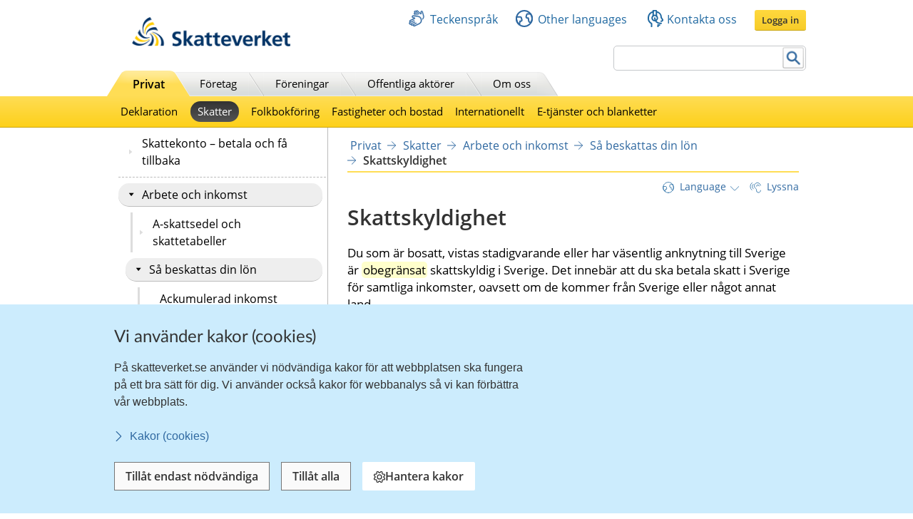

--- FILE ---
content_type: text/html;charset=UTF-8
request_url: https://skatteverket.se/privat/skatter/arbeteochinkomst/sabeskattasdinlon/skattskyldighet.4.65fc817e1077c25b8328000206.html?q=begr%C3%A4nsat+obegr%C3%A4nsat
body_size: 21030
content:
<!DOCTYPE html>
<html lang="sv" class="sv-no-js sv-template-innehallssida-2016">
<head>
   <meta charset="UTF-8">
   <script nonce="c0ad64b0-f84b-11f0-a866-016c9ffa9a71">(function(c){c.add('sv-js');c.remove('sv-no-js');})(document.documentElement.classList)</script>
   <title>Skattskyldighet
 | Skatteverket</title>
   <link rel="preload" href="/sitevision/system-resource/eb294f3fbf2cc66af9b1fffe17f16c758cf89e87698b847b472b28216a967f66/js/jquery.js" as="script">
   <link rel="preload" href="/sitevision/system-resource/eb294f3fbf2cc66af9b1fffe17f16c758cf89e87698b847b472b28216a967f66/envision/envision.js" as="script">
   <link rel="preload" href="/sitevision/system-resource/eb294f3fbf2cc66af9b1fffe17f16c758cf89e87698b847b472b28216a967f66/js/utils.js" as="script">
   <link rel="preload" href="/sitevision/system-resource/eb294f3fbf2cc66af9b1fffe17f16c758cf89e87698b847b472b28216a967f66/js/portlets.js" as="script">
               <meta name="DC.Title" content="Skattskyldighet">
                     <meta name="keywords" content="">
                     <meta name="description" content="Du som bor i Sverige ska betala skatt i Sverige för alla inkomster">
                     <meta name="DC.Date.Created" content="2005-11-14">
                     <meta name="DC.Date.Modified" content="2025-01-13">
                     <meta name="DC.Identifier" content="https://www.skatteverket.se">
                     <meta name="DC.Format" content="text/html">
                     <meta name="DC.Type" content="text">
                     <meta name="SKV.Author" content="nisse.tuta@skatteverket.se">
                     <meta name="robots" content="">
                     <meta name="google-site-verification" content="9yaXOpOvmAORp7RIYpbP6BJeS-5rcrc0_DsolER28Tw">
         <meta name="viewport" content="width=device-width, initial-scale=1, minimum-scale=1, shrink-to-fit=no">
   <meta name="dcterms.identifier" content="http://skatteverket.se">
   <meta name="dcterms.language" content="sv">
   <meta name="dcterms.format" content="text/html">
   <meta name="dcterms.type" content="text">
   <link rel="canonical" href="/privat/skatter/arbeteochinkomst/sabeskattasdinlon/skattskyldighet.4.65fc817e1077c25b8328000206.html">
   <link rel="stylesheet" type="text/css" href="/2.18e1b10334ebe8bc80000/1765626482526/sitevision-responsive-grids.css">
   <link rel="stylesheet" type="text/css" href="/2.18e1b10334ebe8bc80000/1765626510330/sitevision-spacing.css">
   <link rel="stylesheet" type="text/css" href="/2.18e1b10334ebe8bc80000/0/8058/SiteVision.css">
   <link rel="stylesheet" type="text/css" href="/sitevision/system-resource/eb294f3fbf2cc66af9b1fffe17f16c758cf89e87698b847b472b28216a967f66/css/portlets.css">
   <link rel="stylesheet" type="text/css" href="/sitevision/system-resource/eb294f3fbf2cc66af9b1fffe17f16c758cf89e87698b847b472b28216a967f66/envision/envision.css">

      <link rel="stylesheet" type="text/css" href="/2.18e1b10334ebe8bc80000/91.361dc8c15312eff6fd14d21/1765628811991/0/sv-template-asset.css">
         <link rel="stylesheet" type="text/css" href="/webapp-resource/4.65fc817e1077c25b8328000206/360.96cca41179bad4b1aaea8/1623672352260/webapp-assets.css">
      <link rel="stylesheet" type="text/css" href="/webapp-resource/4.65fc817e1077c25b8328000206/360.1522bf3f19aea8075ba3c30/1767875492664/webapp-assets.css">
      <script nonce="c0ad64b0-f84b-11f0-a866-016c9ffa9a71">!function(t,e){t=t||"docReady",e=e||window;var n=[],o=!1,c=!1;function d(){if(!o){o=!0;for(var t=0;t<n.length;t++)try{n[t].fn.call(window,n[t].ctx)}catch(t){console&&console.error(t)}n=[]}}function a(){"complete"===document.readyState&&d()}e[t]=function(t,e){if("function"!=typeof t)throw new TypeError("callback for docReady(fn) must be a function");o?setTimeout(function(){t(e)},1):(n.push({fn:t,ctx:e}),"complete"===document.readyState?setTimeout(d,1):c||(document.addEventListener?(document.addEventListener("DOMContentLoaded",d,!1),window.addEventListener("load",d,!1)):(document.attachEvent("onreadystatechange",a),window.attachEvent("onload",d)),c=!0))}}("svDocReady",window);</script>
      <script src="/sitevision/system-resource/eb294f3fbf2cc66af9b1fffe17f16c758cf89e87698b847b472b28216a967f66/js/jquery.js"></script>
      <link rel="alternate" href="http://skatteverket.se/servicelankar/otherlanguages/englishengelska/individualsandemployees/newinswedenandwillbeemployedhere/liabilityfortaxation.4.676f4884175c97df41930a7.html?q%3Dbegr%25C3%25A4nsat%2Bobegr%25C3%25A4nsat" hreflang="en-GB">
   <link rel="alternate" href="http://skatteverket.se/privat/skatter/arbeteochinkomst/sabeskattasdinlon/skattskyldighet.4.65fc817e1077c25b8328000206.html?q%3Dbegr%25C3%25A4nsat%2Bobegr%25C3%25A4nsat" hreflang="sv-SE">
   <script src="/2.18e1b10334ebe8bc80000/91.361dc8c15312eff6fd14d21/1765628812004/HEAD/0/sv-template-asset.js"></script>
   <!-- 
         _       _     _              _                                _ 
        | | ___ | |__ | |__   __ _   | |__   ___  ___     ___  ___ ___| |
     _  | |/ _ \| '_ \| '_ \ / _` |  | '_ \ / _ \/ __|   / _ \/ __/ __| |
    | |_| | (_) | |_) | |_) | (_| |  | | | | (_) \__ \  | (_) \__ \__ \_|
    \____/ \___/|_.__/|_.__/ \__,_|  |_| |_|\___/|___/   \___/|___/___(_)
                                                                     
    Om du vill vara med och utveckla Skatteverkets externa och interna system, 
    ansök på https://www.skatteverket.se/ledigajobb (Skatteverket)

     ____  _         _   _                      _        _   
    / ___|| | ____ _| |_| |_ _____   _____ _ __| | _____| |_ 
    \___ \| |/ / _` | __| __/ _ \ \ / / _ \ '__| |/ / _ \ __|
     ___) |   < (_| | |_| ||  __/\ V /  __/ |  |   <  __/ |_ 
    |____/|_|\_\__,_|\__|\__\___| \_/ \___|_|  |_|\_\___|\__|
                                                         
    -->



<meta name="viewport" content="initial-scale=1, width=device-width, maximum-scale=2, user-scalable=yes"/>
<!--[if IE 7]>
<meta http-equiv="X-UA-Compatible" content="IE=EmulateIE7" >
<![endif]-->
<!--[if IE 8]>
<meta http-equiv="X-UA-Compatible" content="IE=EmulateIE8" >
<![endif]-->
<!--[if IE 9]>
<meta http-equiv="X-UA-Compatible" content="IE=EmulateIE9" >
<![endif]-->
   <link href="/images/18.76a43be412206334b89800039457/faviconSKV.ico" type="image/x-icon" rel="shortcut icon">
   <link href="/images/18.6efe6285127ab4f1d2580001598/iphone_favicon.png" rel="apple-touch-icon">
   

	<meta property="og:title" content="Skattskyldighet" />

         <meta property="og:image" content="https://skatteverket.se/images/18.35c34f651660af3747c16d7/1538124880511/skv-fb-liggande.png" />
	
   <script>$svjq = jQuery.noConflict()</script>
   

   <link type="application/rss+xml" rel="alternate" href="https://skatteverket.se/4.dfe345a107ebcc9baf800017640/12.dfe345a107ebcc9baf800017646.portlet?state=rss&amp;sv.contenttype=text/xml;charset=UTF-8" title="Alla nyheter, notiser och pressmeddelanden">
   <link type="application/rss+xml" rel="alternate" href="https://skatteverket.se/4.dfe345a107ebcc9baf800017593/12.dfe345a107ebcc9baf800017599.portlet?state=rss&amp;sv.contenttype=text/xml;charset=UTF-8" title="Endast nyheter och notiser">
   <link type="application/rss+xml" rel="alternate" href="https://skatteverket.se/4.dfe345a107ebcc9baf800017652/12.dfe345a107ebcc9baf800017658.portlet?state=rss&amp;sv.contenttype=text/xml;charset=UTF-8" title="Pressmeddelanden">
   <script nonce="c0ad64b0-f84b-11f0-a866-016c9ffa9a71">
      window.sv = window.sv || {};
      sv.UNSAFE_MAY_CHANGE_AT_ANY_GIVEN_TIME_webAppExternals = {};
      sv.PageContext = {
      pageId: '4.65fc817e1077c25b8328000206',
      siteId: '2.18e1b10334ebe8bc80000',
      userIdentityId: '',
      userIdentityReadTimeout: 0,
      userLocale: 'sv_SE',
      dev: false,
      csrfToken: '',
      html5: true,
      useServerSideEvents: false,
      nodeIsReadOnly: true
      };
   </script>
      <script nonce="c0ad64b0-f84b-11f0-a866-016c9ffa9a71">!function(){"use strict";var t,n={},e={},i={};function r(t){return n[t]=n[t]||{instances:[],modules:{},bundle:{}},n[t]}document.querySelector("html").classList.add("js");var s={registerBootstrapData:function(t,n,i,r,s){var a,o=e[t];o||(o=e[t]={}),(a=o[i])||(a=o[i]={}),a[n]={subComponents:r,options:s}},registerInitialState:function(t,n){i[t]=n},registerApp:function(n){var e=n.applicationId,i=r(e);if(t){var s={};s[e]=i,s[e].instances=[n],t.start(s)}else i.instances.push(n)},registerModule:function(t){r(t.applicationId).modules[t.path]=t},registerBundle:function(t){r(t.applicationId).bundle=t.bundle},getRegistry:function(){return n},setAppStarter:function(n){t=n},getBootstrapData:function(t){return e[t]},getInitialState:function(t){return i[t]}};window.AppRegistry=s}();</script>
</head>
<body class=" sv-responsive  env-m-around--0">
<div id="svid10_2cf1b5cd163796a5c8b4b6e" class="sv-layout"><div class="sv-vertical sv-layout sv-skip-spacer sv-template-layout" id="svid10_2cf1b5cd163796a5c8b4fe9"><div id="svid94_2cf1b5cd163796a5c8b4fec"><div class="sv-layout sv-skip-spacer sv-template-portlet
" id="svid30_2cf1b5cd163796a5c8b4b8d"><div id="Sidhuvud"><!-- Sidhuvud --></div><div class="sv-vertical sv-layout sv-skip-spacer sv-template-layout" id="svid10_2cf1b5cd163796a5c8b4f01"><div class="sv-script-portlet sv-portlet sv-skip-spacer sv-template-portlet
" id="svid12_2106219b17988b0d231429"><div id="cookiebanner"><!-- cookie-banner --></div><div class="rs_preserve">
	<skv-cookie-banner
      id="skv-cookie-banner"
   	about-url="/4.14c8822103addae55580003.html"
      texts='{
      	"heading": "Vi använder kakor (cookies)",
         "description": "På skatteverket.se använder vi nödvändiga kakor för att webbplatsen ska fungera på ett bra sätt för dig. Vi använder också kakor för webbanalys så vi kan förbättra vår webbplats.",
         "aboutLabel": "Kakor (cookies)",
         "handleHeading": "Hantera kakor",
         "handleDescription": "Här kan du välja vilka kakor (cookies) du vill godkänna.",
         "handleButtonLabel": "Hantera kakor",
         "acceptButtonLabel": "Tillåt alla",
         "acceptAllButtonLabel": "Tillåt alla",
         "denyAllButtonLabel": "Tillåt endast nödvändiga",
         "saveButtonLabel": "Spara",
         "cookiesListHeading": "Gör dina val och spara",
         "strictlyNecessaryCookieTitle": "Nödvändiga",
         "strictlyNecessaryCookieDescription": "Nödvändiga kakor går inte att stänga av eftersom vår webbplats inte fungerar utan dessa. Nödvändiga kakor bidrar till att våra tjänster är säkra och fungerar som de ska, till exempel säker inloggning.",
         "settingsCookieTitle": "Inställningar",
         "settingsCookieDescription": "Kakor för inställningar låter en webbplats komma ihåg information som ändrar hur webbplatsen fungerar eller visas. Detta kan t.ex. vara föredraget språk eller regionen du befinner dig i.",
         "statisticsCookieTitle": "Statistik",
         "statisticsCookieDescription": "Kakor för statistik hjälper en webbplatsägare att förstå hur besökare interagerar med webbplatser genom att samla och rapportera in information anonymt."
      }'
      cookies='{
      	"vdArbetsgivare": { "type": "settings", "target": "cookie" },
      	"vdForetagsform": { "type": "settings", "target": "cookie" },
      	"vdOmsattning": { "type": "settings", "target": "cookie" },
      	"vdRakenskapsarSlut": { "type": "settings", "target": "cookie" },
      	"vdRedovisning": { "type": "settings", "target": "cookie" },
         "skv-infotraffar:filters": { "type": "settings", "target": "sessionStorage" },
         "skv-infotraffar:activeTabItemIndex": { "type": "settings", "target": "sessionStorage" },
         "ms.spa.agconfirmupload.deklarera": { "type": "settings", "target": "cookie" },
         "/^_pk_(id|ses|ref)\\..+$/": { "type": "settings", "target": "cookie" },
         "/^TS[a-zA-Z\\d]{8}$/": { "type": "settings", "target": "cookie" },
         "chat-toolbox": { "type": "settings", "target": "sessionStorage" },
         "lang": { "type": "settings", "target": "cookie" },
         "senastetjanster": { "type": "settings", "target": "cookie" }
      }'
   ></skv-cookie-banner>
</div>

<script>
   var cookieBanner = document.querySelector('skv-cookie-banner');
   if(cookieBanner && typeof cookieBanner.hasAllowedType === 'undefined') {
   	cookieBanner.hasAllowedType = () => {};
   }
</script></div>
<div class="sv-html-portlet sv-portlet sv-template-portlet
" id="svid12_2cf1b5cd163796a5c8b4f03"><div id="MatomoTagManagerWebbanalys"><!-- Matomo Tag Manager - Webbanalys --></div><!-- Matomo Tag Manager -->
<script>
   (function() {
      function loadMatomo() {
         var _mtm = _mtm || [];
         var _paq = window._paq = window._paq || [];
         _mtm.push({
            'mtm.startTime': (new Date().getTime()),
            'event': 'mtm.Start'
         });
         var d = document,
            g = d.createElement('script'),
            s = d.getElementsByTagName('script')[0];
         g.type = 'text/javascript';
         g.async = true;
         g.defer = true;
         g.src = 'https://matomo.skv.analys.cloud/js/container_nzOVmjo9.js';
         s.parentNode.insertBefore(g, s);
         
         /* //Script version 1.2 var _paq = _paq || []; // tracker methods like "setCustomDimension" should be called before "trackPageView" _paq.push(["setDocumentTitle", document.domain + "/" + document.title]); _paq.push(["setCookieDomain", "*.skatteverket.se"]);
         _paq.push(["setDomains", ["*.skatteverket.se"]]); _paq.push(["enableCrossDomainLinking"]); _paq.push(["setDoNotTrack", true]); _paq.push(['trackPageView']); _paq.push(['enableLinkTracking']); (function () { var u = "//skv.analytics.elx.cloud/"; _paq.push(['setTrackerUrl',
         u + 'piwik.php']); _paq.push(['setSiteId', '2']); var d = document , g = d.createElement('script') , s = d.getElementsByTagName('script')[0]; g.type = 'text/javascript'; g.async = true; g.defer = true; g.src = u + 'piwik.js'; s.parentNode.insertBefore(g,
         s); })(); */
      }
      
      var cookieBanner = document.querySelector("skv-cookie-banner");
      
      if(cookieBanner) {
         if(cookieBanner.hasAllowedType("statistics")) {
            loadMatomo();
         }
         
         cookieBanner.addEventListener("change", function() {
            if(cookieBanner.hasAllowedType("statistics")) {
               loadMatomo();
            }
         });
      }
   })();
</script>
<!-- End Matomo Tag Manager -->
</div>
<div class="sv-script-portlet sv-portlet sv-template-portlet
" style="display: none" id="svid12_2cf1b5cd163796a5c8b4f04"><div id="ServerTrackning"><!-- ServerTrackning --></div><!--server_37-->
</div>
<div class="sv-html-portlet sv-portlet sv-template-portlet
" id="svid12_2cf1b5cd163796a5c8b4f09"><div id="Snabbnavigeringmedtabb"><!-- Snabbnavigering med tabb --></div><ul id="skip">
   <li>
      <a title="Gå till innehåll" id="tillInnehall" href="#">Till innehåll</a>
   </li>
   <li>
      <a title="Gå till navigationen" id="tillMeny" href="#">Till navigationen</a>
   </li>
</ul></div>
<div class="sv-custom-module sv-skv-ie-banner sv-template-portlet
" id="svid12_5b35a6251761e6914203a4a"><div id="IEBanner"><!-- IE Banner --></div><div data-cid="6ea8df44-3421-ca23-2692-82e1cf58be0d"><div
    id="webapp_12_5b35a6251761e6914203a4a"
    aria-live="polite"
    aria-atomic="false"
    style="display: none;"
>
    <div class="skv-ie-banner__banner">
        <div class="skv-ie-banner__banner-inner">
            <div class="skv-ie-banner__banner-start">
                <span class="skv-ie-banner__banner-icon">
                    <svg xmlns="http://www.w3.org/2000/svg" fill="none" stroke="currentcolor" viewBox="0 0 24 24"><g stroke-linecap="round" stroke-width="1.5"><path stroke-linejoin="round" d="M 12 18.75 a 0.375 0.375 0 1 0 0.375 0.375 a 0.375 0.375 0 0 0 -0.375 -0.375 h 0"></path><path stroke-miterlimit="10" d="M 12 15.75 v -7.5"></path></g><path stroke-linejoin="round" stroke-width="1.5" d="M 13.62 1.76 a 1.806 1.806 0 0 0 -3.242 0 L 0.906 21.058 a 1.521 1.521 0 0 0 1.366 2.192 h 19.456 a 1.521 1.521 0 0 0 1.366 -2.192 Z"></path></svg>
                </span>
                <div class="skv-ie-banner__banner-content">
                    <div class="skv-ie-banner__banner-text"></div>
                    <div class="skv-ie-banner__banner-link">
                        <a class="skv-ie-banner__banner-link-anchor" href="/omoss/varverksamhet/omwebbplatsen/rekommenderadewebblasare.4.18e1b10334ebe8bc80004907.html">
                            <span class="skv-ie-banner__banner-link-icon">
                                <svg xmlns="http://www.w3.org/2000/svg" fill="none" stroke="currentcolor" stroke-linecap="round" stroke-linejoin="round" stroke-width="1.5" viewBox="0 0 24 24"><path d="M 5.5 0.75 l 10.72 10.72 a 0.749 0.749 0 0 1 0 1.06 L 5.5 23.25"></path></svg>
                            </span>
                            <div class="skv-ie-banner__banner-link-label"></div>
                        </a>
                    </div>
                </div>
            </div>
        </div>
    </div>
</div>

<script id="webappScript_12_5b35a6251761e6914203a4a">
    (function() {
        var ie = detectIE();
        var container = document.getElementById("webapp_12_5b35a6251761e6914203a4a");
        var script = document.getElementById("webappScript_12_5b35a6251761e6914203a4a");

        (function() {
            if (ie === false || ie > 11 ) {
                destroy();
                return;
            }

            container.style.display = "";

            var text = container.querySelector(".skv-ie-banner__banner-text");
            text.innerHTML = '<p>Din webbläsare Internet Explorer är för gammal. För att vår webbplats ska fungera rekommenderar vi att du byter webbläsare.</p>';

            var linkLabel = container.querySelector(".skv-ie-banner__banner-link-label");
            linkLabel.innerHTML = 'Rekommenderade webbläsare';

        })();

        script.parentElement.removeChild(script);

        function destroy() {
            container.parentElement.removeChild(container);
        }

        function detectIE() {
            var ua = window.navigator.userAgent;

            var msie = ua.indexOf('MSIE ');
            if (msie > 0) {
                // IE 10 or older => return version number
                return parseInt(ua.substring(msie + 5, ua.indexOf('.', msie)), 10);
            }

            var trident = ua.indexOf('Trident/');
            if (trident > 0) {
                // IE 11 => return version number
                var rv = ua.indexOf('rv:');
                return parseInt(ua.substring(rv + 3, ua.indexOf('.', rv)), 10);
            }

            var edge = ua.indexOf('Edge/');
            if (edge > 0) {
                // Edge => return version number
                return parseInt(ua.substring(edge + 5, ua.indexOf('.', edge)), 10);
            }

            // other browser
            return false;
        }
    })();
</script>
</div><script nonce="c0ad64b0-f84b-11f0-a866-016c9ffa9a71">AppRegistry.registerBootstrapData('12.5b35a6251761e6914203a4a','6ea8df44-3421-ca23-2692-82e1cf58be0d','main',[],undefined);</script><script nonce="c0ad64b0-f84b-11f0-a866-016c9ffa9a71">AppRegistry.registerInitialState('12.5b35a6251761e6914203a4a',{"text":"Din webbläsare Internet Explorer är för gammal. För att vår webbplats ska fungera rekommenderar vi att du byter webbläsare.","linkText":"Rekommenderade webbläsare","linkUrl":"/omoss/varverksamhet/omwebbplatsen/rekommenderadewebblasare.4.18e1b10334ebe8bc80004907.html","route":"/"});</script>
<script nonce="c0ad64b0-f84b-11f0-a866-016c9ffa9a71">AppRegistry.registerApp({applicationId:'skv-ie-banner|1.1.0',htmlElementId:'svid12_5b35a6251761e6914203a4a',route:'/',portletId:'12.5b35a6251761e6914203a4a',locale:'sv-SE',defaultLocale:'en',webAppId:'skv-ie-banner',webAppVersion:'1.1.0',webAppAopId:'360.96cca41179bad4b1aaea8',webAppImportTime:'1623672352260',requiredLibs:{},childComponentStateExtractionStrategy:'BY_ID'});</script></div>
</div>
<div class="sv-vertical sv-layout sv-template-layout" id="svid10_2cf1b5cd163796a5c8b54ab"><div class="sv-fixed-fluid-grid tolvkolumn sv-layout main-header sv-skip-spacer sv-template-layout" id="svid10_2cf1b5cd163796a5c8b4f11"><div class="sv-script-portlet sv-portlet sv-skip-spacer sv-template-portlet
" id="svid12_309a41aa1672ad0c83718a0"><div id="KrisGlobaltmeddelande"><!-- Kris/Globalt meddelande --></div></div>
<div class="sv-row sv-layout sv-hide-smartPort sv-hide-smallScreens sv-template-layout" style="padding-top:0.8em" id="svid10_2cf1b5cd163796a5c8b4f14"><div class="sv-layout sv-skip-spacer sv-column-5 sv-template-layout" style="width: 30% !important;" id="svid10_2cf1b5cd163796a5c8b4f15"><div class="sv-image-portlet sv-portlet sv-skip-spacer sv-template-portlet
" style="margin-left:35px;margin-top:12px;max-width: 222px;" id="svid12_2cf1b5cd163796a5c8b4f16"><div id="Bild"><!-- Bild --></div><a title="Till startsida" href="/privat.4.76a43be412206334b89800052864.html"><img alt="startsida" class="sv-noborder" style="max-width:468px;max-height:88px" width="468" height="88" srcset="/images/18.5d699354142b230302014c/1385975660374/x160p/SkatteverketLogo.png 160w, /images/18.5d699354142b230302014c/1385975660374/x320p/SkatteverketLogo.png 320w, /images/18.5d699354142b230302014c/1385975660374/SkatteverketLogo.png 468w" sizes="100vw" src="/images/18.5d699354142b230302014c/1385975660374/SkatteverketLogo.png"></a></div>
</div>
<div class="sv-layout sv-column-7 sv-template-layout" style="width: 67% !important;" id="svid10_2cf1b5cd163796a5c8b4f18"><div class="sv-row sv-layout sv-skip-spacer sv-template-layout" id="svid10_2cf1b5cd163796a5c8b4f19"><div class="sv-jcrmenu-portlet sv-portlet sv-skip-spacer sv-template-portlet
" id="svid12_2cf1b5cd163796a5c8b4f1a"><div id="Servicemeny"><!-- Service_meny --></div>
  
         
                     
         
          
                
            
   <div id="servicelankar">
      <ul>
                              
                              
               <li class="link_0">
                  <a href="/servicelankar/teckensprak.4.5d699354142b2303020b3b.html" class="servicelank"><span></span>Teckenspråk</a>
               </li>
                                  
                              
               <li class="link_1">
                  <a href="/servicelankar/otherlanguages.4.34a801ea1041d54f9e2800025.html" class="servicelank"><span></span>Other languages</a>
               </li>
                                  
                              
               <li class="link_2">
                  <a href="/omoss/kontaktaoss.4.71004e4c133e23bf6db800079651.html" class="servicelank"><span></span>Kontakta oss</a>
               </li>
                               
         <li class="sso__desktopSection">
            <a class="sso__desktopSection-button sso__desktopSection-button--login" tabindex="0">
               <div class="sso__desktopSection-button-label">Logga in</div>
            </a>
            
            <button class="sso__desktopSection-button sso__desktopSection-button--toggle" style="display: none;">
               <span class="sso__desktopSection-button-label"></span>
            </button>
         </li>
      </ul>
   </div>

   <div class="sso__box sso__box--desktop" style="display: none;">
      <div class="sso__box-name"></div>
      <div class="sso__box-persNr"></div>
      
      <nav class="sso__box-nav">
         <ul class="sso__box-nav-list">
            <li class="sso__box-nav-list-item">
               <a class="sso__box-nav-link">Mina sidor</a>
            </li>
            <li class="sso__box-nav-list-item">
               <a class="sso__box-nav-link" title="Logga ut från Skatteverkets e-tjänster och Mina sidor">Logga ut</a>
            </li>
         </ul>
      </nav>
   </div>
   
   </div>
</div>
<div class="sv-row sv-layout sv-template-layout" id="svid10_2cf1b5cd163796a5c8b4f1b"><div class="sv-searchform-portlet sv-portlet sv-skip-spacer sv-template-portlet
" style="text-align: right;" id="svid12_2cf1b5cd163796a5c8b4f1c"><div id="Sokruta1"><!-- Sökruta 1 --></div>


                                                                                            
<script nonce="c0ad64b0-f84b-11f0-a866-016c9ffa9a71">
svDocReady(function() {
   // Queries server for a suggestion list and shows it below the search field
   $svjq("#search12_2cf1b5cd163796a5c8b4f1c").svAutoComplete({
      source: "/4.65fc817e1077c25b8328000206/12.2cf1b5cd163796a5c8b4f1c.json?state=autoComplete",
      minLength: 2,
      delay: 200,
      selectedValueContainerId: ""
   });
   // Backwards compatibility for custom templates
   $svjq("#search12_2cf1b5cd163796a5c8b4f1c").on('focusin', function() {
      if ($svjq("#search12_2cf1b5cd163796a5c8b4f1c").val() == "Ange sökord") {
         $svjq("#search12_2cf1b5cd163796a5c8b4f1c").val("");
         return false;
      }
   });
   // Submit, blocks empty and placeholder queries
   $svjq("#search12_2cf1b5cd163796a5c8b4f1cbutton").on('click', function() {
      const qry = $svjq("#search12_2cf1b5cd163796a5c8b4f1c").val();
      if (qry == "" || qry == "Ange sökord") {
         return false;
      }
   });
   // Invokes the search button if user presses the enter key (needed in IE)
   $svjq("#search12_2cf1b5cd163796a5c8b4f1c").on('keypress', function(e) {
      if (e.which == 13) {
         $svjq("#search12_2cf1b5cd163796a5c8b4f1cbutton").trigger('focus').trigger('click');
         return false;
      }
   });
});
</script>


   <form id="searchformTop" method="get" action="/funktioner/sok/sok.4.64a656d113f4c7597011b3.html">
      <label for="query" class="sr-only">Sök</label>
      <input id="query" class="search-input" style="width:252px" type="text" name="query" value="" accesskey="k" />
       <button id="search12_2cf1b5cd163796a5c8b4f1cbutton" type="submit" class="searchButton sv-vamiddle"><span class="knapp">Sök</span></button>
</form></div>
</div>
</div>
</div>
<div class="sv-row sv-layout sv-hide-smartPort sv-hide-smallScreens sv-template-layout" id="svid10_2cf1b5cd163796a5c8b4f1d"><div class="sv-layout sv-skip-spacer sv-column-12 sv-template-layout" style="padding-right:10px" id="svid10_2cf1b5cd163796a5c8b4f1e"><div class="sv-script-portlet sv-portlet sv-skip-spacer sv-template-portlet
" id="svid12_2cf1b5cd163796a5c8b4f1f"><div id="Toppmeny"><!-- Toppmeny --></div>
<div class="topmenu">
	<ul>
		<li class=" active "><div><a href="/privat.4.76a43be412206334b89800052864.html" title="Privatpersoner">Privat</a></div></li>
		<li class=""><div><a href="/foretag.4.76a43be412206334b89800052908.html" title="Företag">Företag</a></div></li>
		<li class=""><div><a href="/foreningar.4.76a43be412206334b89800048202.html" title="Föreningar">Föreningar</a></div></li>
		<li class=""><div><a href="/offentligaaktorer.4.76a43be412206334b89800047989.html" title="Offentliga aktörer">Offentliga aktörer</a></div></li>
		<li class=""><div><a href="/omoss.4.76a43be412206334b89800052952.html" title="Om Skatteverket">Om oss</a></div></li>
	</ul>
</div>

<script>
<!--
  var clientnavigation = 'Privat';
-->
</script></div>
</div>
</div>
</div>
</div>
<div class="sv-vertical sv-layout sv-template-layout" id="svid10_4f45da1418092e4b1921cb"><div class="sv-fluid-grid tolvkolumn sv-layout sv-visible-smartPort sv-visible-smallScreens sv-skip-spacer sv-template-layout" id="svid10_4f45da1418092e4b1921cc"><div class="sv-row sv-layout iw-skv-mobile-header-container sv-skip-spacer sv-template-layout" id="svid10_4f45da1418092e4b1921cd"><div class="sv-row sv-layout sv-skip-spacer sv-template-layout" id="svid10_4f45da1418092e4b1921ce"><div class="sv-html-portlet sv-portlet sv-skip-spacer sv-template-portlet
" id="svid12_4f45da1418092e4b1921cf"><div id="Logotypimobil"><!-- Logotyp i mobil --></div><div class="iw-skv-logo">
   <a href="/" class="iw-skv-logo__link" aria-label="Till startsidan">
      <img class="iw-skv-logo__image" src="data:image/svg+xml,%3Csvg id='Lager_1' data-name='Lager 1' xmlns='http://www.w3.org/2000/svg' viewBox='0 0 213.73 39.2'%3E%3Cdefs%3E%3Cstyle%3E.cls-1%7Bfill:%23036;%7D.cls-2%7Bfill:%23fc0;%7D%3C/style%3E%3C/defs%3E%3Ctitle%3ERityta 1%3C/title%3E%3Cpath class='cls-1' d='M64.52,23.26a10,10,0,0,0-3.9-.83c-1.32,0-3,.57-3,2.66,0,3.33,8.41,1.94,8.4,8.37,0,4.2-3.33,5.79-7.21,5.78a16.76,16.76,0,0,1-4.91-.75L54.23,35a9.21,9.21,0,0,0,4.34,1.19c1.45,0,3.41-.74,3.41-2.47,0-3.65-8.41-2.15-8.4-8.5,0-4.28,3.34-5.85,6.71-5.84a14.39,14.39,0,0,1,4.59.69Z'/%3E%3Cpath class='cls-1' d='M68.8,18.22h3.68l0,12.11h.06l4.4-5.65h4.34L76,31l5.92,7.83H77.23L72.52,32h-.06v6.87H68.77Z'/%3E%3Cpath class='cls-1' d='M86.17,34.69c0-2.17,2.45-2.44,4.1-2.44h1.59a4.72,4.72,0,0,1-.77,2.91,3.13,3.13,0,0,1-2.59,1.26C87.18,36.42,86.17,35.9,86.17,34.69Zm-1.86-6.16A7.45,7.45,0,0,1,88.68,27c2.17,0,3.19.77,3.18,3.05h-2a11.14,11.14,0,0,0-4.75.82,4.15,4.15,0,0,0-2.43,4c0,2.69,2.44,4.21,4.94,4.21A5,5,0,0,0,92,36.67H92a17.11,17.11,0,0,0,.16,2.12h3.24c-.08-1.1-.13-2.08-.16-3.16s-.05-2.11-.05-3.54V30.28c0-4.18-1.77-6-6.09-6a12.63,12.63,0,0,0-4.91,1.06Z'/%3E%3Cpath class='cls-1' d='M99.44,27.38H96.72V24.68h2.72V21.86l3.68-1.18v4h3.27v2.7h-3.27V34c0,1.21.33,2.33,1.73,2.33a3.23,3.23,0,0,0,1.67-.38l.11,2.91a9.68,9.68,0,0,1-2.72.33c-2.89,0-4.48-1.79-4.47-4.59Z'/%3E%3Cpath class='cls-1' d='M110.32,27.39H107.6V24.7h2.73V21.87L114,20.69v4h3.27V27.4H114V34c0,1.21.33,2.33,1.73,2.34a3.29,3.29,0,0,0,1.68-.39l.1,2.92a10.09,10.09,0,0,1-2.72.32c-2.88,0-4.47-1.79-4.47-4.59Z'/%3E%3Cpath class='cls-1' d='M122.4,30.4c.17-1.89,1.21-3.32,3.27-3.32s2.88,1.55,3,3.33Zm8.73,4.69a9.68,9.68,0,0,1-4.7,1.42,3.72,3.72,0,0,1-4-3.58h9.78c0-4.94-1.47-8.54-6.71-8.55-4.4,0-6.57,3.37-6.58,7.46,0,4.65,2.71,7.34,7.38,7.35a9.73,9.73,0,0,0,4.86-1.12Z'/%3E%3Cpath class='cls-1' d='M132.72,24.69h3.95L140.17,35h.06l3.42-10.3h3.68l-5.24,14.14H138Z'/%3E%3Cpath class='cls-1' d='M151.37,30.41c.16-1.9,1.21-3.32,3.27-3.32s2.88,1.54,3,3.33Zm8.73,4.68a9.47,9.47,0,0,1-4.7,1.42,3.7,3.7,0,0,1-4-3.57h9.78c0-5-1.47-8.54-6.72-8.55-4.39,0-6.57,3.37-6.57,7.46,0,4.64,2.71,7.34,7.38,7.35a9.71,9.71,0,0,0,4.86-1.12Z'/%3E%3Cpath class='cls-1' d='M163.54,24.74h3.27V28h.06a4.33,4.33,0,0,1,3.88-3.54,4,4,0,0,1,1.12.11v3.71a3.79,3.79,0,0,0-1.65-.3c-3,0-3,3.73-3,5.76v5.19h-3.68Z'/%3E%3Cpath class='cls-1' d='M173.86,18.16h3.68l0,12.12h.06l4.4-5.66h4.34L181,31,187,38.79h-4.67l-4.72-6.87h0v6.86h-3.68Z'/%3E%3Cpath class='cls-1' d='M190.69,30.46c.17-1.89,1.22-3.32,3.28-3.32s2.88,1.55,3,3.33Zm8.73,4.69a9.62,9.62,0,0,1-4.7,1.42,3.7,3.7,0,0,1-4-3.58l9.78,0c0-4.95-1.47-8.55-6.72-8.56-4.39,0-6.57,3.37-6.58,7.46,0,4.65,2.71,7.34,7.38,7.35a9.77,9.77,0,0,0,4.87-1.12Z'/%3E%3Cpath class='cls-1' d='M203.79,27.49h-2.72v-2.7h2.71V22l3.68-1.18v4h3.26v2.7h-3.27v6.6c0,1.2.33,2.33,1.73,2.33a3.23,3.23,0,0,0,1.67-.38L211,39a9.68,9.68,0,0,1-2.72.33c-2.88,0-4.47-1.79-4.47-4.59Z'/%3E%3Cpath class='cls-2' d='M25.29,21.16A13.78,13.78,0,0,1,35,31.42a13.63,13.63,0,0,1-.8,7.36H30.11A13.88,13.88,0,0,0,32,33.3c.33-3.47-.94-7.55-3.88-9.8a12.88,12.88,0,0,0-3-1.87Z'/%3E%3Cpath class='cls-1' d='M38,38.77a13,13,0,0,0-2.49-13.24,17.81,17.81,0,0,0-8.52-5l.09-.51C34,21.65,41,26,42.12,33.57a12.56,12.56,0,0,1-.23,5.21Z'/%3E%3Cpath class='cls-1' d='M23.72,22.2a9.7,9.7,0,0,1,3.15,2.68,10.73,10.73,0,0,1,1.33,9.8,10,10,0,0,1-2.3,4.09l-5.28,0a12.58,12.58,0,0,0,5.85-10,7.33,7.33,0,0,0-2.95-6.13Z'/%3E%3Cpath class='cls-2' d='M17,23.16A13.78,13.78,0,0,1,21,9.59a13.7,13.7,0,0,1,6.78-3l2,3.58a13.74,13.74,0,0,0-5.7,1.08c-3.17,1.44-6.08,4.58-6.56,8.25a13.07,13.07,0,0,0-.12,3.54Z'/%3E%3Cpath class='cls-1' d='M25.86,3.37a13,13,0,0,0-10.21,8.74A17.75,17.75,0,0,0,15.6,22l-.5.17c-2.07-6.81-1.8-15,4.23-19.78A12.59,12.59,0,0,1,23.94,0Z'/%3E%3Cpath class='cls-1' d='M18.66,24a9.71,9.71,0,0,1,.75-4.08,10.69,10.69,0,0,1,7.83-6A10.24,10.24,0,0,1,32,13.83l2.62,4.58A12.62,12.62,0,0,0,23,18.35,7.31,7.31,0,0,0,19.13,24Z'/%3E%3Cpath class='cls-1' d='M1.9,31.71A13,13,0,0,0,14.65,36a17.78,17.78,0,0,0,8.49-5.05l.4.34c-4.77,5.28-11.9,9.27-19.13,6.57A12.36,12.36,0,0,1,0,35.1Z'/%3E%3Cpath class='cls-1' d='M23.29,27.24a9.44,9.44,0,0,1-3.88,1.45A10.7,10.7,0,0,1,10.2,25.1a10.23,10.23,0,0,1-2.48-4l2.56-4.6a12.63,12.63,0,0,0,5.94,10,7.32,7.32,0,0,0,6.79.39Z'/%3E%3Cpath class='cls-2' d='M23.38,29.32A13.8,13.8,0,0,1,9.65,32.77a13.61,13.61,0,0,1-6-4.33l2-3.58A13.81,13.81,0,0,0,9.5,29.22c2.85,2,7,2.89,10.44,1.44A12.86,12.86,0,0,0,23,29Z'/%3E%3C/svg%3E" alt="" />
   </a>
</div></div>
</div>
<div class="sv-row sv-layout toppNavWrp sv-template-layout" id="svid10_4f45da1418092e4b1921d0"><div class="sv-html-portlet sv-portlet sv-skip-spacer sv-template-portlet
" id="svid12_4f45da1418092e4b1921d1"><div id="Loginknapp"><!-- Loginknapp --></div><div class="sso__mobileSection">
   <div class="sso__mobileSection-inner">
      <a class="sso__mobileSection-button sso__mobileSection-button--login" tabindex="0">
         <div class="sso__mobileSection-button-label">Logga in</div>
      </a>

      <button class="sso__mobileSection-button sso__mobileSection-button--toggle" tabindex="0" style="display: none;">
         <span class="sso__mobileSection-button-label"></span>
      </button>
   </div>

   <div class="sso__box sso__box--mobile" style="display: none;">
      <div class="sso__box-name"></div>
      <div class="sso__box-persNr"></div>
      <nav class="sso__box-nav">
         <ul class="sso__box-nav-list">
            <li class="sso__box-nav-list-item">
               <a class="sso__box-nav-link">Mina sidor</a>
            </li>
            <li class="sso__box-nav-list-item">
               <a class="sso__box-nav-link" title="Logga ut från Skatteverkets e-tjänster och Mina sidor">Logga ut</a>
            </li>
         </ul>
      </nav>
   </div>
</div></div>
<div class="sv-html-portlet sv-portlet sv-template-portlet
" id="svid12_4f45da1418092e4b1921d2"><div id="Sokfaltsknapp"><!-- Sökfältsknapp --></div><div class="searchBtnWrp">
   <a role="button" href="javascript:void(0);" onclick="onSearchButtonMobileClick(this)">
      <span class="searchBtn">Sök</span>
   </a>
</div>

<form id="searchformMobile" method="get" action="/funktioner/sok/sok.4.64a656d113f4c7597011b3.html">
   <label for="queryMobile" class="sr-only">Sök</label>
   <input id="queryMobile" class="search-input" type="text" name="query" value="">
   <button type="submit" class="searchButton sv-vamiddle"><span class="knapp">Sök</span></button>
</form>

<script>
   function onSearchButtonMobileClick() {
      var form = document.getElementById("searchformMobile");
      var input = document.getElementById("queryMobile");
      var show = form.style.display !== "block";
      
      form.style.display = show ? "block" : "";
      
      if(show) {
         input.focus();
      } else {
         input.blur();
      }
      
      if ($svjq(".mobileMenuButton").hasClass("open")) {  
         $svjq('#mobilemenu_display').trigger("click");
		}
   }
</script></div>
<div class="sv-html-portlet sv-portlet sv-template-portlet
" id="svid12_4f45da1418092e4b1921d3"><div id="Menyknappen"><!-- Menyknappen --></div><label class="mobileMenuButton" for="mobilemenu_display" tabindex="0">Meny</label>

<script>
   svDocReady(function() {
      var texts = { open: "Meny", close: "Stäng" };
      $svjq(".mobileMenuButton").on("click", function() {
         var menuButton = $svjq(this);
         menuButton.text(menuButton.hasClass("open") ? texts.open : texts.close);
      });
   });
</script></div>
</div>
</div>
<div class="sv-row sv-layout sv-template-layout" id="svid10_4f45da1418092e4b1921d4"><div class="sv-layout sv-skip-spacer sv-template-portlet
" id="svid30_4f45da1418092e4b1921d5"><div id="Mobilmeny"><!-- Mobilmeny --></div><div class="sv-script-portlet sv-portlet sv-skip-spacer sv-template-portlet
" id="svid12_13948c0e18e810bfa0c1579"><div id="MobilMeny"><!-- MobilMeny --></div><div class="mobilemenu"><input type="checkbox" id="mobilemenu_display"/><div><ul>
<li >
<div class="menu-item">
<a  class="menu-item__link" href="/privat.4.76a43be412206334b89800052864.html">
<span>Privat</span>
</a>
<button id="m_0" aria-label="Knapp" aria-expanded="true" aria-pressed="true" class="menu-item__button menu-item__button-expanded"><span></span></button>
</div>
<ul data-id="m_0">
<li >
<div class="menu-item">
<a  class="menu-item__link" href="/privat/deklaration.4.2b543913a42158acf800013508.html">
<span>Deklaration</span>
</a>
<button id="m_0_0" aria-label="Knapp" aria-expanded="false" aria-pressed="false" class="menu-item__button"><span></span></button>
</div>
</li>
<li >
<div class="menu-item">
<a  class="menu-item__link" href="/privat/skatter.4.6a6688231259309ff1f800029074.html">
<span>Skatter</span>
</a>
<button id="m_0_1" aria-label="Knapp" aria-expanded="true" aria-pressed="true" class="menu-item__button menu-item__button-expanded"><span></span></button>
</div>
<ul data-id="m_0_1">
<li >
<div class="menu-item">
<a  class="menu-item__link" href="/privat/skatter/skattekontobetalaochfatillbaka.4.18e1b10334ebe8bc80005671.html">
<span>Skattekonto – betala och få tillbaka</span>
</a>
<button id="m_0_1_0" aria-label="Knapp" aria-expanded="false" aria-pressed="false" class="menu-item__button"><span></span></button>
</div>
</li>
<li >
<div class="menu-item">
<a  class="menu-item__link" href="/privat/skatter/arbeteochinkomst.4.6a6688231259309ff1f800029092.html">
<span>Arbete och inkomst</span>
</a>
<button id="m_0_1_1" aria-label="Knapp" aria-expanded="true" aria-pressed="true" class="menu-item__button menu-item__button-expanded"><span></span></button>
</div>
<ul data-id="m_0_1_1">
<li >
<div class="menu-item">
<a  class="menu-item__link" href="/privat/skatter/arbeteochinkomst/askattsedelochskattetabeller.4.18e1b10334ebe8bc80005221.html">
<span>A-skattsedel och skattetabeller</span>
</a>
<button id="m_0_1_1_0" aria-label="Knapp" aria-expanded="false" aria-pressed="false" class="menu-item__button"><span></span></button>
</div>
</li>
<li >
<div class="menu-item">
<a  class="menu-item__link" href="/privat/skatter/arbeteochinkomst/sabeskattasdinlon.4.54a3d27615036ac09f316ce.html">
<span>Så beskattas din lön</span>
</a>
<button id="m_0_1_1_1" aria-label="Knapp" aria-expanded="true" aria-pressed="true" class="menu-item__button menu-item__button-expanded"><span></span></button>
</div>
<ul data-id="m_0_1_1_1">
<li >
<div class="menu-item">
<a  class="menu-item__link" href="/privat/skatter/arbeteochinkomst/sabeskattasdinlon/ackumuleradinkomst.4.18e1b10334ebe8bc8000518.html">
<span>Ackumulerad inkomst</span>
</a>
</div>
</li>
<li >
<div class="menu-item">
<a  class="menu-item__link" href="/privat/skatter/arbeteochinkomst/sabeskattasdinlon/marginalskatt.4.61589f801118cb2b7b280006375.html">
<span>Marginalskatt</span>
</a>
</div>
</li>
<li >
<div class="menu-item">
<a  class="menu-item__link" href="/privat/skatter/arbeteochinkomst/sabeskattasdinlon/skattskyldighet.4.65fc817e1077c25b8328000206.html">
<span>Skattskyldighet</span>
</a>
</div>
</li>
<li >
<div class="menu-item">
<a  class="menu-item__link" href="/privat/skatter/arbeteochinkomst/sabeskattasdinlon/sajobbarduvitt.106.133ff59513d6f9ee2eb5374.html">
<span>Så jobbar du vitt</span>
</a>
<button id="m_0_1_1_1_3" aria-label="Knapp" aria-expanded="false" aria-pressed="false" class="menu-item__button"><span></span></button>
</div>
</li>
</ul>
</li>
<li >
<div class="menu-item">
<a  class="menu-item__link" href="/privat/skatter/arbeteochinkomst/sabeskattasdinpension.4.7da1d2e118be03f8e4f8eaa.html">
<span>Så beskattas din pension</span>
</a>
</div>
</li>
<li >
<div class="menu-item">
<a  class="menu-item__link" href="/privat/skatter/arbeteochinkomst/skattereduktioner.4.3810a01c150939e893f1a17e.html">
<span>Skattereduktioner</span>
</a>
<button id="m_0_1_1_3" aria-label="Knapp" aria-expanded="false" aria-pressed="false" class="menu-item__button"><span></span></button>
</div>
</li>
<li >
<div class="menu-item">
<a  class="menu-item__link" href="/privat/skatter/arbeteochinkomst/inkomster.4.58d555751259e4d661680003933.html">
<span>Inkomster</span>
</a>
<button id="m_0_1_1_4" aria-label="Knapp" aria-expanded="false" aria-pressed="false" class="menu-item__button"><span></span></button>
</div>
</li>
<li >
<div class="menu-item">
<a  class="menu-item__link" href="/privat/skatter/arbeteochinkomst/sedinainkomstuppgifter.4.35c34f651660af3747c4df0.html">
<span>Se dina inkomstuppgifter</span>
</a>
</div>
</li>
<li >
<div class="menu-item">
<a  class="menu-item__link" href="/privat/skatter/arbeteochinkomst/avdragforprivatpersoner.4.5fc8c94513259a4ba1d800042751.html">
<span>Avdrag för privatpersoner</span>
</a>
</div>
</li>
<li >
<div class="menu-item">
<a  class="menu-item__link" href="/privat/skatter/arbeteochinkomst/formaner.4.3a2a542410ab40a421c80001009.html">
<span>Förmåner</span>
</a>
<button id="m_0_1_1_7" aria-label="Knapp" aria-expanded="false" aria-pressed="false" class="menu-item__button"><span></span></button>
</div>
</li>
<li >
<div class="menu-item">
<a  class="menu-item__link" href="/privat/skatter/arbeteochinkomst/jamkning.4.71004e4c133e23bf6db8000110771.html">
<span>Jämkning</span>
</a>
<button id="m_0_1_1_8" aria-label="Knapp" aria-expanded="false" aria-pressed="false" class="menu-item__button"><span></span></button>
</div>
</li>
<li >
<div class="menu-item">
<a  class="menu-item__link" href="/privat/skatter/arbeteochinkomst/traktamente.4.dfe345a107ebcc9baf80006547.html">
<span>Traktamente</span>
</a>
<button id="m_0_1_1_9" aria-label="Knapp" aria-expanded="false" aria-pressed="false" class="menu-item__button"><span></span></button>
</div>
</li>
<li >
<div class="menu-item">
<a  class="menu-item__link" href="/privat/skatter/arbeteochinkomst/pensionsgrundandeinkomstpgi.4.4f3d00a710cc9ae1c9c80008300.html">
<span>Pensionsgrundande inkomst (PGI)</span>
</a>
</div>
</li>
<li >
<div class="menu-item">
<a  class="menu-item__link" href="/privat/skatter/arbeteochinkomst/preliminarskatt.4.71004e4c133e23bf6db8000110220.html">
<span>Preliminärskatt</span>
</a>
<button id="m_0_1_1_11" aria-label="Knapp" aria-expanded="false" aria-pressed="false" class="menu-item__button"><span></span></button>
</div>
</li>
<li >
<div class="menu-item">
<a  class="menu-item__link" href="/privat/skatter/arbeteochinkomst/lonegarantifordigsomanstalld.4.17b07b1e194a69bf276f4.html">
<span>Lönegaranti för dig som anställd</span>
</a>
</div>
</li>
<li >
<div class="menu-item">
<a  class="menu-item__link" href="/privat/skatter/arbeteochinkomst/beomkvitto.4.70ac421612e2a997f85800018280.html">
<span>Be om kvitto</span>
</a>
</div>
</li>
</ul>
</li>
<li >
<div class="menu-item">
<a  class="menu-item__link" href="/privat/skatter/bilochtrafik.4.6a6688231259309ff1f800029098.html">
<span>Bil och trafik</span>
</a>
<button id="m_0_1_2" aria-label="Knapp" aria-expanded="false" aria-pressed="false" class="menu-item__button"><span></span></button>
</div>
</li>
<li >
<div class="menu-item">
<a  class="menu-item__link" href="/privat/skatter/vardepapper.4.6a6688231259309ff1f800029104.html">
<span>Värdepapper</span>
</a>
<button id="m_0_1_3" aria-label="Knapp" aria-expanded="false" aria-pressed="false" class="menu-item__button"><span></span></button>
</div>
</li>
<li >
<div class="menu-item">
<a  class="menu-item__link" href="/privat/skatter/forsakringar.4.50a6b4831275a0376d380001927.html">
<span>Försäkringar</span>
</a>
<button id="m_0_1_4" aria-label="Knapp" aria-expanded="false" aria-pressed="false" class="menu-item__button"><span></span></button>
</div>
</li>
<li >
<div class="menu-item">
<a  class="menu-item__link" href="/privat/skatter/beloppochprocent.4.18e1b10334ebe8bc80004109.html">
<span>Belopp och procent</span>
</a>
<button id="m_0_1_5" aria-label="Knapp" aria-expanded="false" aria-pressed="false" class="menu-item__button"><span></span></button>
</div>
</li>
<li >
<div class="menu-item">
<a  class="menu-item__link" href="/privat/skatter/alkoholskattforprivatpersoner.4.71004e4c133e23bf6db800078754.html">
<span>Alkoholskatt för privatpersoner</span>
</a>
<button id="m_0_1_6" aria-label="Knapp" aria-expanded="false" aria-pressed="false" class="menu-item__button"><span></span></button>
</div>
</li>
<li >
<div class="menu-item">
<a  class="menu-item__link" href="/privat/skatter/tobaksskattforprivatpersoner.4.71004e4c133e23bf6db800078961.html">
<span>Tobaksskatt för privatpersoner</span>
</a>
<button id="m_0_1_7" aria-label="Knapp" aria-expanded="false" aria-pressed="false" class="menu-item__button"><span></span></button>
</div>
</li>
<li >
<div class="menu-item">
<a  class="menu-item__link" href="/privat/skatter/nikotinskatt.4.41f1c61d16193087d7f16148.html">
<span>Nikotinskatt</span>
</a>
</div>
</li>
<li >
<div class="menu-item">
<a  class="menu-item__link" href="/privat/skatter/skattpabransleforprivatpersoner.4.fa979e918895f4387d27a.html">
<span>Skatt på bränsle för privatpersoner</span>
</a>
<button id="m_0_1_9" aria-label="Knapp" aria-expanded="false" aria-pressed="false" class="menu-item__button"><span></span></button>
</div>
</li>
<li >
<div class="menu-item">
<a  class="menu-item__link" href="/privat/skatter/ombudforenprivatperson.4.5a85666214dbad743ff113fd.html">
<span>Ombud för en privatperson</span>
</a>
<button id="m_0_1_10" aria-label="Knapp" aria-expanded="false" aria-pressed="false" class="menu-item__button"><span></span></button>
</div>
</li>
</ul>
</li>
<li >
<div class="menu-item">
<a  class="menu-item__link" href="/privat/folkbokforing.4.18e1b10334ebe8bc800039.html">
<span>Folkbokföring</span>
</a>
<button id="m_0_2" aria-label="Knapp" aria-expanded="false" aria-pressed="false" class="menu-item__button"><span></span></button>
</div>
</li>
<li >
<div class="menu-item">
<a  class="menu-item__link" href="/privat/fastigheterochbostad.4.18e1b10334ebe8bc80003922.html">
<span>Fastigheter och bostad</span>
</a>
<button id="m_0_3" aria-label="Knapp" aria-expanded="false" aria-pressed="false" class="menu-item__button"><span></span></button>
</div>
</li>
<li >
<div class="menu-item">
<a  class="menu-item__link" href="/privat/internationellt.4.6a6688231259309ff1f800029140.html">
<span>Internationellt</span>
</a>
<button id="m_0_4" aria-label="Knapp" aria-expanded="false" aria-pressed="false" class="menu-item__button"><span></span></button>
</div>
</li>
<li >
<div class="menu-item">
<a  class="menu-item__link" href="/privat/etjansterochblanketter.4.5d699354142b230302033f.html">
<span>E-tjänster och blanketter</span>
</a>
<button id="m_0_5" aria-label="Knapp" aria-expanded="false" aria-pressed="false" class="menu-item__button"><span></span></button>
</div>
</li>
</ul>
</li>
<li >
<div class="menu-item">
<a  class="menu-item__link" href="/foretag.4.76a43be412206334b89800052908.html">
<span>Företag</span>
</a>
<button id="m_1" aria-label="Knapp" aria-expanded="false" aria-pressed="false" class="menu-item__button"><span></span></button>
</div>
</li>
<li >
<div class="menu-item">
<a  class="menu-item__link" href="/foreningar.4.76a43be412206334b89800048202.html">
<span>Föreningar</span>
</a>
<button id="m_2" aria-label="Knapp" aria-expanded="false" aria-pressed="false" class="menu-item__button"><span></span></button>
</div>
</li>
<li >
<div class="menu-item">
<a  class="menu-item__link" href="/offentligaaktorer.4.76a43be412206334b89800047989.html">
<span>Offentliga aktörer</span>
</a>
<button id="m_3" aria-label="Knapp" aria-expanded="false" aria-pressed="false" class="menu-item__button"><span></span></button>
</div>
</li>
<li >
<div class="menu-item">
<a  class="menu-item__link" href="/omoss.4.76a43be412206334b89800052952.html">
<span>Om oss</span>
</a>
<button id="m_4" aria-label="Knapp" aria-expanded="false" aria-pressed="false" class="menu-item__button"><span></span></button>
</div>
</li>
<li class="menu-servicelank otherlanguages">
<div class="menu-item">
<a  class="menu-item__link" href="/servicelankar/otherlanguages.4.34a801ea1041d54f9e2800025.html">
<span><span class="icon"></span>Other languages</span>
</a>
<button id="m_5" aria-label="Knapp" aria-expanded="false" aria-pressed="false" class="menu-item__button"><span></span></button>
</div>
</li>
<li class="menu-servicelank signlanguage">
<div class="menu-item">
<a  class="menu-item__link" href="/servicelankar/teckensprak.4.5d699354142b2303020b3b.html">
<span><span class="icon"></span>Teckenspråk</span>
</a>
<button id="m_6" aria-label="Knapp" aria-expanded="false" aria-pressed="false" class="menu-item__button"><span></span></button>
</div>
</li>
</ul></div></div>
<script>
   const currentPageURI = '/privat/skatter/arbeteochinkomst/sabeskattasdinlon/skattskyldighet.4.65fc817e1077c25b8328000206.html';
   
   const menuButton = document.querySelector('.mobilemenu');
      
   menuButton.addEventListener('click', function(){
      if(!window.menuItems){
         fetch('/rest-api/Menu-API/').then((response) => response.json()).then((data)=> window.menuItems = data);
        
      }
      
   })
</script></div>
</div>
</div>
<div class="sv-row sv-layout sv-template-layout" id="svid10_4f45da1418092e4b1921d6"><div class="sv-script-portlet sv-portlet sv-skip-spacer sv-template-portlet
" id="svid12_4f45da1418092e4b1921d7"><div id="Brodsmula"><!-- Brödsmula --></div>   <div class="iw-skv-breadcrumbs">
      <a class="iw-skv-breadcrumbs__link" href="/privat/skatter/arbeteochinkomst/sabeskattasdinlon.4.54a3d27615036ac09f316ce.html" >Så beskattas din lön</a>
   </div>
</div>
</div>
</div>
</div>
<div class="sv-vertical sv-layout sv-template-layout" id="svid10_2106219b17988b0d231659"><div class="sv-script-portlet sv-portlet sv-skip-spacer sv-template-portlet
" id="svid12_2106219b17988b0d231673"><div id="SSOHeaders"><!-- SSO Headers --></div>
</div>
<div class="sv-html-portlet sv-portlet sv-template-portlet
" id="svid12_2106219b17988b0d231674"><div id="SSOCSSJS"><!-- SSO CSS-JS --></div><script>
   (function() {
      var sso = window.__sso;
      var isLoggedIn = !!sso;
      var utils = {};
      var links = {
         // Primär inloggning
         login: "https://sso.skatteverket.se/finlogin?redirect=https%3A%2F%2Fwww7.skatteverket.se%2Fportal%2Fminasidor%3FcheckOmbud%3Dtrue",

         // Mellansida vid början av deklarationsperiod
         // OBS! Behöver dölja grindvaktsmodulen online också när denna länken ändras (Grindvakt loginknapp URL)
         //login: "https://www.skatteverket.se/servicelankar/loggain.4.5c281c7015abecc2e20208e.html",

         logout: "https://sso.skatteverket.se/za/za_ssofront/d/logout",
         myPages: "https://sso.skatteverket.se/finlogin?redirect=https%3A%2F%2Fwww7.skatteverket.se%2Fportal%2Fvem-vill-du-foretrada",
      };

      utils.isElementVisible = function(element) {
         return element.style.display !== "none";
      };

      utils.show = function(element) {
         element.style.display = "";
      };

      utils.hide = function(element) {
         element.style.display = "none";
      };

      utils.toggle = function(element) {
         if(utils.isElementVisible(element)) {
            utils.hide(element);
         } else {
            utils.show(element);
         }
      };

      utils.getFullName = function() {
         if(!isLoggedIn) {
            return "";
         }
         
         var combined = (sso.firstName + " " + sso.lastName).trim();
         var result = "";

         combined.split(/\s/).forEach(function(name) {
            var capitalize = function(v) {
               return v.substring(0, 1).toUpperCase() + v.substring(1).toLowerCase();
            };
            var newName = name.split("-").map(capitalize).join("-");
            result = (result + " " + newName).trim();
         });

         return result;
      };

      ["desktop", "mobile"].forEach(function(state) {
         var refs = {
            loginButton: document.querySelector(".sso__" + state + "Section-button--login"),
            toggleButton: document.querySelector(".sso__" + state + "Section-button--toggle"),
            box: document.querySelector(".sso__box--" + state),
         };
         
         // Set loginButton and toggleButton classes
         (function() {
            refs.loginButton.classList.add("sso__loginButton");
            refs.loginButton.classList.add("sso__loginButton--" + state);
            refs.toggleButton.classList.add("sso__toggleButton");
            refs.toggleButton.classList.add("sso__toggleButton--" + state);
         })();

         if(isLoggedIn) {
            var fullName = utils.getFullName();

            // Show and hide elements
            utils.show(refs.toggleButton);
            utils.hide(refs.loginButton);

            // Set toggleButton content
            refs.toggleButton.children[0].textContent = fullName.split(/\s/)[0];
            
            // Set box contents
            (function() {
               var nameEl = refs.box.querySelector(".sso__box-name");
               var persNrEl = refs.box.querySelector(".sso__box-persNr");
               var linkEls = refs.box.querySelectorAll(".sso__box-nav-link");
               var myPagesEl = linkEls[0];
               var logoutEl = linkEls[1];
               
               nameEl.textContent = fullName;
               persNrEl.textContent = sso.persNr;
               
               myPagesEl.href = links.myPages;
               logoutEl.href = links.logout;
            })();

            // Setup box updater
            var updateBox = function() {
               if(state === "desktop") {
                  var relativeRect = refs.toggleButton.getBoundingClientRect();
                  refs.box.style.top = relativeRect.bottom + "px";
                  refs.box.style.left = (relativeRect.right - refs.box.clientWidth) + "px";
               } else {
                  refs.box.style.top = "calc(100% + 2px)";
                  refs.box.style.width = document.documentElement.clientWidth + "px";
               }
            };

            // Setup window click handler
            var onWindowClick = function(event) {
               var clickedOutsideBox = event.target !== refs.box && !refs.box.contains(event.target);

               if(clickedOutsideBox) {
                  utils.hide(refs.box);
                  refs.toggleButton.classList.remove("sso__toggleButton--open");
                  window.removeEventListener("click", onWindowClick);
               }
            }

            // Update box when window resizes
            window.addEventListener("resize", updateBox);
            
            // Add toggleButton click handler
            refs.toggleButton.addEventListener("click", function(event) {
               event.preventDefault();

               if(utils.isElementVisible(refs.box)) {
                  utils.hide(refs.box);
                  this.classList.remove("sso__toggleButton--open");
               } else {
                  utils.show(refs.box);
                  this.classList.add("sso__toggleButton--open");
                  updateBox();
                  setTimeout(function() {
                     window.addEventListener("click", onWindowClick);
                  }, 0);
               }
            });
         } else {
            // Show and hide elements
            utils.show(refs.loginButton);
            utils.hide(refs.toggleButton);
            
            refs.loginButton.href = links.login;
         }
      });
   })();
</script>
</div>
<div class="sv-script-portlet sv-portlet sv-template-portlet
" id="svid12_17b07b1e194a69bf27672fa"><div id="GrindvaktloginknappURL"><!-- Grindvakt loginknapp URL --></div></div>
</div>
</div>
<div class="sv-script-portlet sv-portlet sv-template-portlet
" id="svid12_6e8a1495181dad540843eb7"><div id="SuveyGeneratorSkript"><!-- SuveyGeneratorSkript --></div><div
     id="skv-web-enkatpopup-app"
     aria-live="polite"
     aria-atomic="false">
</div>

<script>
   var config = {"flow":{"delayLoadInSeconds":0,"displayProbabilityInPrecent":100,"showOnPages":[]},"popup":{"cookieAgeInDaysWhenSurveyIsAccepted":30,"cookieAgeInDaysWhenSurveyIsDenied":30,"contents":[],"link":{"label":"Så här behandlar vi personuppgifter (öppnas i nytt fönster)","url":"https://skatteverket.se/omoss/varverksamhet/behandlingavpersonuppgifter.4.18e1b10334ebe8bc80005971.html"}}};
   var lanUrl = "/download/18.6e8a1495181dad540843eb5/1698928438091/sv.json";
   var conUrl = "/download/18.7d2cc99c18b24bd07c388bd/1713861050114/config-sv.json";   

   svDocReady(function() {
      var cookies = document.cookie.split("; ");
      var skvCookieAllowValue = getCookieValue("SKVCookieAllow");

      if (skvCookieAllowValue.indexOf("statistics") === -1) {
         return;
      }
      
	   var skvSurveyString = getCookieValue("SKVSurvey");
      
      if (skvSurveyString.length > 0) {
         var skvSurvey = JSON.parse(skvSurveyString);

         if (skvSurvey.hide) {
            return;
         }
		}

      var showPopup = Math.floor(Math.random() * 100) <= config.flow.displayProbabilityInPrecent;
      
      if (false && showPopup) {
			window.addEventListener("load", function() {
	         setTimeout(loadApp, config.flow.delayLoadInSeconds * 1000);
			});
      }
   });

   function loadApp() {
      const container = document.getElementById("skv-web-enkatpopup-app");
      window["EnkatpopupApp"].init(container, {
         i18nUrl: lanUrl,
         configUrl: conUrl
      });
   }
</script>

<script>

   function getCookieValue(c_name) {
      if (document.cookie.length > 0) {
         let c_start = document.cookie.indexOf(c_name + "=");

         if (c_start !== -1) {
            c_start = c_start + c_name.length + 1;
            let c_end = document.cookie.indexOf(";", c_start);

            if (c_end === -1) {
               c_end = document.cookie.length;
            }

            return decodeURI(document.cookie.substring(c_start, c_end));
         }
      }

      return "";
   }
</script>
</div>
<div class="sv-vertical sv-layout main-container sv-template-layout" id="svid10_2cf1b5cd163796a5c8b4b8e"><div class="sv-layout sv-skip-spacer sv-template-portlet
" id="svid30_2cf1b5cd163796a5c8b4b8f"><div id="Undermenyer"><!-- Undermenyer --></div><div class="sv-row sv-layout sv-visible-smartPort sv-visible-smallScreens sv-skip-spacer sv-template-layout" style="display: none !important;" id="svid10_2cf1b5cd163796a5c8b4f24"><div class="sv-layout sv-visible-smartPort sv-visible-smallScreens skv_logo sv-skip-spacer sv-column-12 sv-template-layout" style="width: 100%;" id="svid10_2cf1b5cd163796a5c8b4f25"><div class="sv-script-portlet sv-portlet sv-skip-spacer sv-template-portlet
" id="svid12_2cf1b5cd163796a5c8b4f26"><div id="Sidtitel"><!-- Sidtitel --></div>
<h2 class="page-title">Privat</h2> </div>
</div>
</div>
<div class="sv-vertical sv-layout sv-hide-smartPort sv-hide-smallScreens menuLevelTwo sv-template-layout" id="svid10_2cf1b5cd163796a5c8b4f27"><div class="sv-fluid-grid tolvkolumn sv-layout sv-skip-spacer sv-template-layout" id="svid10_2cf1b5cd163796a5c8b4f28"><div class="sv-row sv-layout sv-skip-spacer sv-template-layout" id="svid10_2cf1b5cd163796a5c8b4f29"><div class="sv-jcrmenu-portlet sv-portlet sv-skip-spacer sv-template-portlet
" id="svid12_2cf1b5cd163796a5c8b4f2a"><div id="Menyniva2"><!-- Meny nivå 2 --></div>                     
                     
         
                  
            
      <ul style="display:inline; padding-left:0; margin-left:0; list-style:none">
                                 
                           
                           <li class="sv-inline levelTwo "><a href="/privat/deklaration.4.2b543913a42158acf800013508.html" style="margin-left:0.15em">Deklaration</a></li>
                                    
                                       
                           <li class="sv-inline levelTwo  current "><a href="/privat/skatter.4.6a6688231259309ff1f800029074.html" style="margin-left:0.15em">Skatter</a></li>
                                    
                           
                           <li class="sv-inline levelTwo "><a href="/privat/folkbokforing.4.18e1b10334ebe8bc800039.html" style="margin-left:0.15em">Folkbokföring</a></li>
                                    
                           
                           <li class="sv-inline levelTwo "><a href="/privat/fastigheterochbostad.4.18e1b10334ebe8bc80003922.html" style="margin-left:0.15em">Fastigheter och bostad</a></li>
                                    
                           
                           <li class="sv-inline levelTwo "><a href="/privat/internationellt.4.6a6688231259309ff1f800029140.html" style="margin-left:0.15em">Internationellt</a></li>
                                    
                           
                           <li class="sv-inline levelTwo "><a href="/privat/etjansterochblanketter.4.5d699354142b230302033f.html" style="margin-left:0.15em">E-tjänster och blanketter</a></li>
                     </ul>
   
<script>

//<![CDATA[
  /* Lägg till classen 'current' på aktiv node */
    jQuery('.levelTwo').each(function(){
        if(jQuery(this).attr('href') === window.location.pathname) {
            jQuery(this).addClass('current');
        }else {
            return false
        }    
    });
//]]>
</script></div>
</div>
</div>
</div>
<div class="sv-row sv-layout print sv-template-layout" style="padding: 20px 15px 0;" id="svid10_2cf1b5cd163796a5c8b4f2c"><div class="sv-image-portlet sv-portlet sv-skip-spacer sv-template-portlet
" id="svid12_2cf1b5cd163796a5c8b4f2d"><div id="Logga"><!-- Logga --></div><img alt="" class="sv-noborder" style="max-width:222px;max-height:41px" width="222" height="41" srcset="/images/200.7ffbc6e216eea484f06172c/1582724765648/x160p/SkatteverketLogo.png 160w, /images/200.7ffbc6e216eea484f06172c/1582724765648/SkatteverketLogo.png 222w" sizes="100vw" src="/images/200.7ffbc6e216eea484f06172c/1582724765648/SkatteverketLogo.png"></div>
<div class="sv-html-portlet sv-portlet sv-template-portlet
" id="svid12_2cf1b5cd163796a5c8b4f2e"><div id="Avdelare"><!-- Avdelare --></div><hr class="print"/></div>
</div>
</div>
<div class="sv-vertical sv-layout rs-read sv-template-layout" id="svid10_2cf1b5cd163796a5c8b4b91"><div id="svid94_361dc8c15312eff6fd14f1c"><div class="sv-fluid-grid tolvkolumn sv-layout container sv-skip-spacer sv-template-layout" id="svid10_361dc8c15312eff6fd14f1d"><div class="sv-row sv-layout sv-skip-spacer sv-template-layout" id="svid10_361dc8c15312eff6fd14f1e"><div class="sv-layout sv-hide-smartPort sv-hide-smallScreens leftMenuWrp noprint sv-skip-spacer sv-column-4 sv-template-layout" id="svid10_361dc8c15312eff6fd14f1f"><div class="sv-layout sv-skip-spacer sv-template-portlet
" id="svid30_5c1163881590be297b5c78f"><div id="Vanstermeny"><!-- Vänstermeny --></div><div class="sv-script-portlet sv-portlet sv-skip-spacer sv-template-portlet
" id="svid12_2cf1b5cd163796a5c8b4f73"><div id="Vanstermeny-0"><!-- Vänstermeny --></div><div class="leftMenu">
<ul class="menu-level level-1">
<li class="menu-list-item closed">
<div class="linkWrp">
<a href="/privat/skatter/skattekontobetalaochfatillbaka.4.18e1b10334ebe8bc80005671.html" data-empty="no" class="normal">Skattekonto – betala och få tillbaka</a>
</div>
</li>
<li class="menu-list-item open">
<div class="linkWrp">
<a href="/privat/skatter/arbeteochinkomst.4.6a6688231259309ff1f800029092.html" data-empty="no" class="normal">Arbete och inkomst</a>
</div>
<ul class="menu-level level-2">
<li class="menu-list-item closed">
<div class="linkWrp">
<a href="/privat/skatter/arbeteochinkomst/askattsedelochskattetabeller.4.18e1b10334ebe8bc80005221.html" data-empty="no" class="normal">A-skattsedel och skattetabeller</a>
</div>
</li>
<li class="menu-list-item open">
<div class="linkWrp">
<a href="/privat/skatter/arbeteochinkomst/sabeskattasdinlon.4.54a3d27615036ac09f316ce.html" data-empty="no" class="normal">Så beskattas din lön</a>
</div>
<ul class="menu-level level-3">
<li class="menu-list-item closed">
<div class="linkWrp">
<a href="/privat/skatter/arbeteochinkomst/sabeskattasdinlon/ackumuleradinkomst.4.18e1b10334ebe8bc8000518.html" data-empty="yes" class="normal">Ackumulerad inkomst</a>
</div>
</li>
<li class="menu-list-item closed">
<div class="linkWrp">
<a href="/privat/skatter/arbeteochinkomst/sabeskattasdinlon/marginalskatt.4.61589f801118cb2b7b280006375.html" data-empty="yes" class="normal">Marginalskatt</a>
</div>
</li>
<li class="menu-list-item closed">
<div class="linkWrp currentSubMenuWrp">
<a href="/privat/skatter/arbeteochinkomst/sabeskattasdinlon/skattskyldighet.4.65fc817e1077c25b8328000206.html" data-empty="yes" class="currentSubMenu">Skattskyldighet</a>
</div>
</li>
<li class="menu-list-item closed">
<div class="linkWrp">
<a href="/privat/skatter/arbeteochinkomst/sabeskattasdinlon/sajobbarduvitt.106.133ff59513d6f9ee2eb5374.html" data-empty="no" class="normal">Så jobbar du vitt</a>
</div>
</li>
</ul>
</li>
<li class="menu-list-item closed">
<div class="linkWrp">
<a href="/privat/skatter/arbeteochinkomst/sabeskattasdinpension.4.7da1d2e118be03f8e4f8eaa.html" data-empty="yes" class="normal">Så beskattas din pension</a>
</div>
</li>
<li class="menu-list-item closed">
<div class="linkWrp">
<a href="/privat/skatter/arbeteochinkomst/skattereduktioner.4.3810a01c150939e893f1a17e.html" data-empty="no" class="normal">Skattereduktioner</a>
</div>
</li>
<li class="menu-list-item closed">
<div class="linkWrp">
<a href="/privat/skatter/arbeteochinkomst/inkomster.4.58d555751259e4d661680003933.html" data-empty="no" class="normal">Inkomster</a>
</div>
</li>
<li class="menu-list-item closed">
<div class="linkWrp">
<a href="/privat/skatter/arbeteochinkomst/sedinainkomstuppgifter.4.35c34f651660af3747c4df0.html" data-empty="yes" class="normal">Se dina inkomstuppgifter</a>
</div>
</li>
<li class="menu-list-item closed">
<div class="linkWrp">
<a href="/privat/skatter/arbeteochinkomst/avdragforprivatpersoner.4.5fc8c94513259a4ba1d800042751.html" data-empty="yes" class="normal">Avdrag för privatpersoner</a>
</div>
</li>
<li class="menu-list-item closed">
<div class="linkWrp">
<a href="/privat/skatter/arbeteochinkomst/formaner.4.3a2a542410ab40a421c80001009.html" data-empty="no" class="normal">Förmåner</a>
</div>
</li>
<li class="menu-list-item closed">
<div class="linkWrp">
<a href="/privat/skatter/arbeteochinkomst/jamkning.4.71004e4c133e23bf6db8000110771.html" data-empty="no" class="normal">Jämkning</a>
</div>
</li>
<li class="menu-list-item closed">
<div class="linkWrp">
<a href="/privat/skatter/arbeteochinkomst/traktamente.4.dfe345a107ebcc9baf80006547.html" data-empty="no" class="normal">Traktamente</a>
</div>
</li>
<li class="menu-list-item closed">
<div class="linkWrp">
<a href="/privat/skatter/arbeteochinkomst/pensionsgrundandeinkomstpgi.4.4f3d00a710cc9ae1c9c80008300.html" data-empty="yes" class="normal">Pensionsgrundande inkomst (PGI)</a>
</div>
</li>
<li class="menu-list-item closed">
<div class="linkWrp">
<a href="/privat/skatter/arbeteochinkomst/preliminarskatt.4.71004e4c133e23bf6db8000110220.html" data-empty="no" class="normal">Preliminärskatt</a>
</div>
</li>
<li class="menu-list-item closed">
<div class="linkWrp">
<a href="/privat/skatter/arbeteochinkomst/lonegarantifordigsomanstalld.4.17b07b1e194a69bf276f4.html" data-empty="yes" class="normal">Lönegaranti för dig som anställd</a>
</div>
</li>
<li class="menu-list-item closed">
<div class="linkWrp">
<a href="/privat/skatter/arbeteochinkomst/beomkvitto.4.70ac421612e2a997f85800018280.html" data-empty="yes" class="normal">Be om kvitto</a>
</div>
</li>
</ul>
</li>
<li class="menu-list-item closed">
<div class="linkWrp">
<a href="/privat/skatter/bilochtrafik.4.6a6688231259309ff1f800029098.html" data-empty="no" class="normal">Bil och trafik</a>
</div>
</li>
<li class="menu-list-item closed">
<div class="linkWrp">
<a href="/privat/skatter/vardepapper.4.6a6688231259309ff1f800029104.html" data-empty="no" class="normal">Värdepapper</a>
</div>
</li>
<li class="menu-list-item closed">
<div class="linkWrp">
<a href="/privat/skatter/forsakringar.4.50a6b4831275a0376d380001927.html" data-empty="no" class="normal">Försäkringar</a>
</div>
</li>
<li class="menu-list-item closed">
<div class="linkWrp">
<a href="/privat/skatter/beloppochprocent.4.18e1b10334ebe8bc80004109.html" data-empty="no" class="normal">Belopp och procent</a>
</div>
</li>
<li class="menu-list-item closed">
<div class="linkWrp">
<a href="/privat/skatter/alkoholskattforprivatpersoner.4.71004e4c133e23bf6db800078754.html" data-empty="no" class="normal">Alkoholskatt för privatpersoner</a>
</div>
</li>
<li class="menu-list-item closed">
<div class="linkWrp">
<a href="/privat/skatter/tobaksskattforprivatpersoner.4.71004e4c133e23bf6db800078961.html" data-empty="no" class="normal">Tobaksskatt för privatpersoner</a>
</div>
</li>
<li class="menu-list-item closed">
<div class="linkWrp">
<a href="/privat/skatter/nikotinskatt.4.41f1c61d16193087d7f16148.html" data-empty="yes" class="normal">Nikotinskatt</a>
</div>
</li>
<li class="menu-list-item closed">
<div class="linkWrp">
<a href="/privat/skatter/skattpabransleforprivatpersoner.4.fa979e918895f4387d27a.html" data-empty="no" class="normal">Skatt på bränsle för privatpersoner</a>
</div>
</li>
<li class="menu-list-item closed">
<div class="linkWrp">
<a href="/privat/skatter/ombudforenprivatperson.4.5a85666214dbad743ff113fd.html" data-empty="no" class="normal">Ombud för en privatperson</a>
</div>
</li>
</ul>
</div>
<div class="submenuFadeShadow"></div>
</div>
</div>
</div>
<div class="sv-layout print-expand sv-column-8 sv-template-layout" style="padding-top:15px;padding-bottom:15px" id="svid10_361dc8c15312eff6fd14f21"><div class="sv-layout sv-skip-spacer sv-template-portlet
" id="svid30_2cf1b5cd163796a5c8b5535"><div id="Brodsmulorochfunktioner"><!-- Brödsmulor och funktioner --></div><div class="sv-vertical sv-layout sv-hide-smartPort sv-hide-smallScreens sv-skip-spacer sv-template-layout" id="svid10_2cf1b5cd163796a5c8b552e"><div class="sv-multilevellink-portlet sv-portlet sv-skip-spacer sv-template-portlet
" style="margin-left:0px;margin-bottom:0px;margin-right:0px;padding-bottom: 10px;" id="svid12_2cf1b5cd163796a5c8b552f"><div id="Flernivalank"><!-- Flernivålänk --></div>

<ul class="skv-breadcrumbs">
  <li>      
          
            </li>
  <li>      
          
              <a href="/privat.4.76a43be412206334b89800052864.html" class="flernivalank" style="vertical-align:middle; margin-left:0.0em">Privat</a>&nbsp;
        </li>
  <li> <span class="flernivalank" style="vertical-align: top; margin-left:0.0em">&raquo;</span>       
          
              <a href="/privat/skatter.4.6a6688231259309ff1f800029074.html" class="flernivalank" style="vertical-align:middle; margin-left:0.0em">Skatter</a>&nbsp;
        </li>
  <li> <span class="flernivalank" style="vertical-align: top; margin-left:0.0em">&raquo;</span>       
          
              <a href="/privat/skatter/arbeteochinkomst.4.6a6688231259309ff1f800029092.html" class="flernivalank" style="vertical-align:middle; margin-left:0.0em">Arbete och inkomst</a>&nbsp;
        </li>
  <li> <span class="flernivalank" style="vertical-align: top; margin-left:0.0em">&raquo;</span>       
          
              <a href="/privat/skatter/arbeteochinkomst/sabeskattasdinlon.4.54a3d27615036ac09f316ce.html" class="flernivalank" style="vertical-align:middle; margin-left:0.0em">Så beskattas din lön</a>&nbsp;
        </li>
  <li> <span class="flernivalank" style="vertical-align: top; margin-left:0.0em">&raquo;</span>       <span>Skattskyldighet</span>
    </li>
</ul>
<div class="clearFloat"></div></div>
</div>
<div class="sv-row sv-layout sv-template-layout" id="svid10_2cf1b5cd163796a5c8b5530"><div class="sv-layout sv-skip-spacer sv-column-12 sv-template-layout" id="svid10_2cf1b5cd163796a5c8b5531"><div class="sv-layout sv-skip-spacer sv-template-portlet
" id="svid30_2cf1b5cd163796a5c8b5532"><div id="Tillganglighetochsprakmodul"><!-- Tillgänglighet och språkmodul --></div><div class="sv-vertical sv-layout noprint sv-skip-spacer sv-template-layout" id="svid10_2cf1b5cd163796a5c8b4f88"><div class="sv-layout sv-skip-spacer sv-template-portlet
" id="svid30_2cf1b5cd163796a5c8b5064"><div id="Tillganglighet"><!-- Tillgänglighet --></div><div class="sv-script-portlet sv-portlet sv-skip-spacer sv-template-portlet
" id="svid12_2cf1b5cd163796a5c8b505f"><div id="Tillganglighet-0"><!-- Tillgänglighet --></div><!-- ReadSpeaker player -->
<div id='xp1' class="rs_skip rs_preserve"></div> 



  
      
  <div class="assistive">
     <a rel="nofollow" href="https://app-eu.readspeaker.com/cgi-bin/rsent?customerid=5512&amp;voice=Maja&amp;lang=sv_se&amp;readclass=rs-read&amp;url=https%3A%2F%2Fwww.skatteverket.se%2F4.65fc817e1077c25b8328000206.html" title="Lyssna" onclick="readpage(this.href, 'xp1'); return false;">
        <span class="icon icon-assistive"></span>Lyssna
     </a>
 </div>
  
  <script>
     <!--
     window.rsConf = {general: {usePost: true}};
     window.rsDocReaderConf = {lang: 'sv_se', img_alt: 'Öppna detta dokument med ReadSpeaker docReader'};
     //-->
  </script>
 
<!-- RSPEAK_START --></div>
</div>
<div class="sv-language-portlet sv-portlet sv-template-portlet
" id="svid12_2cf1b5cd163796a5c8b4f8a"><div id="Sprakvaljare"><!-- Språkväljare --></div>
	<div class="assistive lang-dropdown rs_skip rs_preserve">
		<a href="#" class="dropdown-toggle" title="Language"><span class="icon icon-globe"></span>Language<span class="icon icon-arrow-down"></span></a>
		<ul>
			       
         	         
				<li><a class="normal" lang="en" href="/servicelankar/otherlanguages/englishengelska/individualsandemployees/newinswedenandwillbeemployedhere/liabilityfortaxation.4.676f4884175c97df41930a7.html">Engelska (English)</a></li>
					</ul>
	</div>
</div>
</div>
</div>
</div>
</div>
</div>
<div class="sv-vertical sv-layout sv-template-layout" id="svid10_361dc8c15312eff6fd14f23"><div id="svid94_361dc8c15312eff6fd14d28"><div class="sv-row sv-layout sv-skip-spacer sv-template-layout" id="svid10_361dc8c15312eff6fd14d2a"><div id="svid94_5c281c7015abecc2e2027aaf" class="pagecontent sv-layout"><div id="Rubrik"><!-- Rubrik --></div><div class="sv-text-portlet sv-use-margins sv-skip-spacer" id="svid12_5c281c7015abecc2e2027ab0"><div id="Rubrik-0"><!-- Rubrik --></div><div class="sv-text-portlet-content"><h1 class="sidrubrikxxh1x" id="h-Skattskyldighet">Skattskyldighet</h1></div></div>
</div></div>
<div class="sv-row sv-layout sv-template-layout" id="svid10_361dc8c15312eff6fd14d2b"><div id="svid94_5c281c7015abecc2e2027ab1" class="pagecontent sv-layout"><div id="Ingress"><!-- Ingress --></div><div class="sv-text-portlet sv-use-margins sv-skip-spacer" id="svid12_5c281c7015abecc2e2027ab2"><div id="Ingress-0"><!-- Ingress --></div><div class="sv-text-portlet-content"><p class="ingress">Du som är bosatt, vistas stadigvarande eller har väsentlig anknytning till Sverige är obegränsat skattskyldig i Sverige. Det innebär att du ska betala skatt i Sverige för samtliga inkomster, oavsett om de kommer från Sverige eller något annat land.</p></div></div>
</div></div>
<div class="sv-vertical sv-layout sv-template-layout" id="svid10_361dc8c15312eff6fd2756e"><div id="svid94_5c281c7015abecc2e2027ab5" class="pagecontent sv-layout"><div id="Innehall2"><!-- Innehåll 2 --></div><div class="sv-text-portlet sv-use-margins sv-skip-spacer" id="svid12_65fc817e1077c25b8328000212"><div id="Text1"><!-- Text 1 --></div><div class="sv-text-portlet-content"><ul class=" env-text-list normal"><li>Du anses bosatt i Sverige om du har ditt verkliga hem här. Du ska då vara folkbokförd i Sverige.</li><li>Du vistas stadigvarande i Sverige om du är i Sverige minst sex månader i följd. Kortare avbrott i vistelsen, till exempel för att besöka hemlandet, bryter inte vistelsen i Sverige.</li><li>Du kan anses ha väsentlig anknytning till Sverige om du, efter att ha flyttat från Sverige, har kvar bostad, familj, viktiga tillgångar eller liknande här.</li></ul><h2 class="underrubrikxxh2x" id="h-Vadinnebarobegransatochbegransatskattskyldig">Vad innebär obegränsat och begränsat skattskyldig?</h2><p class="normal">Du som är obegränsat skattskyldig i Sverige ska betala skatt i Sverige för samtliga inkomster, oavsett om de kommer från Sverige eller något annat land. En inkomst kan dock vara undantagen från beskattning i Sverige på grund av interna regler. Ett skatteavtal som Sverige slutit med ett annat land kan också påverka beskattningen. Oavsett vad som gäller enligt interna regler eller skatteavtal ska du lämna uppgifter om samtliga inkomster till Skatteverket i en eventuell preliminär självdeklaration och i inkomstdeklarationen.</p><p class="normal">Begränsat skattskyldiga är alla som inte är obegränsat skattskyldiga. Då skattar du bara för vissa inkomster.</p><p class="normal">Mer information om begreppen obegränsat respektive begränsat skattskyldig finns på Rättslig vägledning.</p><ul class=" onumrerad-svart-punkt normal"><li><a href="https://www4.skatteverket.se/rattsligvagledning/2634.html">Obegränsat eller begränsat skattskyldig (Rättslig vägledning)<svg class="env-link-icon" aria-hidden="true"><use href="/sitevision/link-icons.svg#link-external"></use></svg><span class="env-assistive-text"> Länk till annan webbplats.</span></a></li></ul></div></div>
</div></div>
<div class="sv-row sv-layout sv-template-layout" id="svid10_361dc8c15312eff6fd14d38"><div class="sv-layout sv-skip-spacer sv-column-12 sv-template-layout" id="svid10_361dc8c15312eff6fd14d39"></div>
</div>
<div class="sv-related-portlet sv-portlet sv-template-portlet
" style="margin-top:25px" id="svid12_361dc8c15312eff6fd14d3a"><div id="Blanketter"><!-- Blanketter --></div>
</div>
<div class="sv-related-portlet sv-portlet sv-template-portlet
" id="svid12_361dc8c15312eff6fd14d3b"><div id="Broschyrer"><!-- Broschyrer --></div></div>
<div class="sv-related-portlet sv-portlet sv-template-portlet
" id="svid12_361dc8c15312eff6fd14d3c"><div id="Svarpavanligafragor"><!-- Svar på vanliga frågor --></div></div>
<div class="sv-related-portlet sv-portlet sv-template-portlet
" id="svid12_361dc8c15312eff6fd14d3d"><div id="Rattsinformation"><!-- Rättsinformation --></div></div>
<div class="sv-related-portlet sv-portlet sv-template-portlet
" id="svid12_2cf1b5cd163796a5c8b4e6f"><div id="Ovrigt"><!-- Övrigt --></div></div>
</div></div>
<div class="sv-script-portlet sv-portlet sv-template-portlet
" id="svid12_5b35a6251761e6914207cd"><div id="SDGfeedback"><!-- SDG-feedback --></div>
</div>
<div class="sv-script-portlet sv-portlet sv-template-portlet
" id="svid12_361dc8c15312eff6fd14f24"><div id="Readspeakerstop"><!-- Readspeaker stop --></div><!-- RSPEAK_STOP --></div>
</div>
</div>
</div>
</div></div>
<div class="sv-layout sv-template-portlet
" id="svid30_2cf1b5cd163796a5c8b4b90"><div id="Sidfot"><!-- Sidfot --></div><div class="sv-custom-module sv-iw-footer sv-skip-spacer sv-template-portlet
" id="svid12_1522bf3f19aea8075babae"><div id="Footer"><!-- Footer --></div><div data-cid="12.1522bf3f19aea8075babae"></div><script nonce="c0ad64b0-f84b-11f0-a866-016c9ffa9a71" >AppRegistry.registerBootstrapData('12.1522bf3f19aea8075babae','12.1522bf3f19aea8075babae','AGNOSTIC_RENDERER');</script><script nonce="c0ad64b0-f84b-11f0-a866-016c9ffa9a71">AppRegistry.registerInitialState('12.1522bf3f19aea8075babae',{"columnOne":{"heading":"Kontakt","linkList":[{"name":"0771-567 567","url":"tel:0771-567 567","lang":"sv","a11yLabel":"","type":"default"},{"name":"Kontakta oss","url":"https://skatteverket.se/omoss/kontaktaoss.4.71004e4c133e23bf6db800079651.html","lang":"sv","a11yLabel":"","type":"default"},{"name":"Besök servicekontor","url":"https://skatteverket.se/omoss/kontaktaoss/besokservicekontor.4.515a6be615c637b9aa4acd5.html","lang":"sv","a11yLabel":"","type":"default"}]},"columnTwo":{"heading":"Hitta snabbt","linkList":[{"name":"Mina sidor","url":"https://auth.funktionstjanster.se/web/app/v2/68a6db1b897fa1039c3b3d40/67dace697e15efe89cf3d575/?lang=sv&fetchForCustomer=true&returnUrl=https://sso.skatteverket.se/finlogin?redirect%3Dhttps%253A%252F%252Fwww7.skatteverket.se%252Fportal%252Fminasidor%253FcheckOmbud%253Dtrue&returnIdParam=providerid&refId=frhcynuhh#/ds/","lang":"sv","a11yLabel":"","type":"default"},{"name":"Alla e-tjänster","url":"https://www.skatteverket.se/privat/etjansterochblanketter/allaetjanster.4.18e1b10334ebe8bc80009.html","lang":"sv","a11yLabel":"","type":"default"},{"name":"Viktiga datum","url":"https://skatteverket.se/privat/etjansterochblanketter/viktigadatum.4.5d699354142b230302034e.html","lang":"sv","a11yLabel":"","type":"default"},{"name":"Rättslig vägledning","url":"https://www4.skatteverket.se/rattsligvagledning/index.html","lang":"sv","a11yLabel":"","type":"default"},{"name":"Webbseminarier","url":"https://www.skatteverket.se/foretag/drivaforetag/webbseminarier.4.18e1b10334ebe8bc80001513.html","lang":"sv","a11yLabel":"","type":"default"}]},"columnThree":{"heading":"Om Skatteverket","linkList":[{"name":"Om oss","url":"https://skatteverket.se/omoss.4.76a43be412206334b89800052952.html","lang":"sv","a11yLabel":"","type":"default"},{"name":"Jobba hos oss","url":"https://skatteverket.se/omoss/jobbahososs.4.18e1b10334ebe8bc80004.html","lang":"sv","a11yLabel":"","type":"default"},{"name":"Nyheter","url":"https://skatteverket.se/omoss/pressochmedia/nyheter/2026.4.1522bf3f19aea8075ba98e.html","lang":"sv","a11yLabel":"","type":"default"},{"name":"Press och media","url":"https://skatteverket.se/omoss/pressochmedia.4.6eb1f7eb12c507b23b780006921.html","lang":"sv","a11yLabel":"","type":"default"}]},"columnFour":{"heading":"Om webbplatsen","linkList":[{"name":"Other languages","url":"https://www.skatteverket.se/servicelankar/otherlanguages.4.34a801ea1041d54f9e2800025.html","lang":"en","a11yLabel":"","type":"default"},{"name":"Om webbplatsen","url":"https://skatteverket.se/omoss/varverksamhet/omwebbplatsen.4.18e1b10334ebe8bc80004555.html","lang":"sv","a11yLabel":"","type":"default"},{"name":"Tillgänglighetsredogörelse","url":"https://skatteverket.se/omoss/varverksamhet/omwebbplatsen/tillganglighetsredogorelse.4.612143fd10702ea567b8000472.html","lang":"sv","a11yLabel":"","type":"default"},{"name":"Behandling av personuppgifter","url":"https://skatteverket.se/omoss/varverksamhet/behandlingavpersonuppgifter.4.18e1b10334ebe8bc80005971.html","lang":"sv","a11yLabel":"","type":"default"},{"name":"Kakor","url":"https://skatteverket.se/omoss/varverksamhet/omwebbplatsen/kakorcookies.4.14c8822103addae55580003.html","lang":"sv","a11yLabel":"","type":"default"}]}});</script>
<script nonce="c0ad64b0-f84b-11f0-a866-016c9ffa9a71">AppRegistry.registerApp({applicationId:'iw-footer|0.0.4',htmlElementId:'svid12_1522bf3f19aea8075babae',route:'/',portletId:'12.1522bf3f19aea8075babae',locale:'sv-SE',defaultLocale:'en',webAppId:'iw-footer',webAppVersion:'0.0.4',webAppAopId:'360.1522bf3f19aea8075ba3c30',webAppImportTime:'1767875492664',requiredLibs:{"react":"18.3.1"}});</script></div>
<div class="sv-vertical sv-layout sv-template-layout" id="svid10_2cf1b5cd163796a5c8b4f55"><div class="sv-html-portlet sv-portlet hidden sv-skip-spacer sv-template-portlet
" id="svid12_2cf1b5cd163796a5c8b4f56"><div id="Accesskeys"><!-- Accesskeys --></div><div id="accesskeymappings">
	<a id="hoppa-till-innehall" href="#Innehall" accesskey="s" title="Kortkommando s">Hoppa till innehållet</a>
   <a href="/4.18e1b10334ebe8bc80004555.html" accesskey="0">Om webbplatsen, tillgänglighetsinformation</a>
	<a href="/" title="Till startsidan" accesskey="1">Startsida</a>
	<a accesskey="2" href="/4.1997e70d1848dabbac946a1.html" title="Till Alla nyheter">Direkt till nyheter</a>
	<a href="/4.64a656d113f4c7597011b3.html" accesskey="4">Sökfunktionen</a>
	<a href="/4.18e1b10334ebe8bc800023.html" accesskey="5">Frågor och svar</a>
	<a href="/4.71004e4c133e23bf6db800079651.html" accesskey="7" title="Kortkommando 7">Direkt till kontakta oss</a>
   <a href="/4.18e1b10334ebe8bc8000620.html" accesskey="9" title="Kortkommando 9">Så behandlar vi dina personuppgifter</a>
   <a href="/4.5d699354142b2303020b3b.html" accesskey="t" title="Kortkommando t">Direkt till teckenspråk</a>
	<a href="/4.34a801ea1041d54f9e2800025.html" accesskey="o" title="In English and other languages, Auf Deutsch, En Français, Suomeksi, En español, Po polsku...">Direkt till other languages</a>
</div></div>
<div class="sv-script-portlet sv-portlet sv-template-portlet
" id="svid12_2cf1b5cd163796a5c8b4f58"><div id="serverID"><!-- serverID --></div><script><!--
 server="server_37" 
 --></script>
</div>
<div class="sv-html-portlet sv-portlet sv-visible-smartPort sv-visible-smallScreens sv-template-portlet
" id="svid12_2cf1b5cd163796a5c8b4f59"><div id="Scrolltotop"><!-- Scroll to top --></div><div id="toTop"><span>Till toppen</span></div></div>
<div class="sv-script-portlet sv-portlet sv-template-portlet
" id="svid12_2cf1b5cd163796a5c8b4f5a"><div id="Highlight"><!-- Highlight --></div>   
   <script>
      var searchTerms = [];
            	         	searchTerms.push("begränsat");
      	            	         	searchTerms.push("obegränsat");
      	            
      jQuery(window).load(function(event) {
         jQuery(".pagecontent").highlight(searchTerms);
      });
      
   </script>
</div>
<div class="sv-vertical sv-layout sv-template-layout" id="svid10_2cf1b5cd163796a5c8b4f5b"><div class="sv-vertical sv-layout sv-skip-spacer sv-template-layout" id="svid93_2cf1b5cd163796a5c8b4f5d"><div class="sv-script-portlet sv-portlet sv-skip-spacer sv-template-portlet
" id="svid12_569165a01749e7ae7892031"><div id="Skript"><!-- Skript --></div><div class="skv-bai-chat rs_skip rs_preserve">
    <div class="skv-bai-chat__container skv-bai-chat__container--unload">
    <a role="button" class="skv-bai-chat__open-button" aria-label="Frågor? Chatta med chattroboten">
        <img alt="ikon chattrobot" class="skv-bai-chat__icon" src="/images/18.41f1c61d16193087d7f16438/Chattbott_v5.svg">
        <div class="skv-bai-chat__speech-bubble">
            <p class="normal">Frågor?</p>
            <p class="normal">Chatta med mig!</p>
        </div>
    </a>
    <a role="button" class="skv-bai-chat__minimize-button"><span class="sv-visuallyhidden">Dölj chattrobot</span></a>
    </div>
   
    <script>
       (function() {
          var root = document.querySelector(".skv-bai-chat");
          var cookieBanner = document.querySelector("skv-cookie-banner");

          if (!(cookieBanner && cookieBanner.hasAllowedType("settings", "statistics"))) {
             root.parentElement.removeChild(root);
             return;
          }

          // On load
          window.addEventListener("load", function() {
             document.querySelector('.skv-bai-chat__container').classList.remove('skv-bai-chat__container--unload');

             document.querySelector('.skv-bai-chat__minimize-button').addEventListener('click', function () {
                document.querySelector('.skv-bai-chat__container').classList.add('skv-bai-chat__container--minimize');
             });

             // Open panel on click
             document.querySelector('.skv-bai-chat__open-button').addEventListener('click', function () {
                if (!window.chatPanel) {
                   var script = document.createElement("script");
                   script.type = "text/javascript";
                   script.async = true;
                   script.src = "/download/18.1997e70d1848dabbac91ccc/chatPanel2.js";

                   script.onload = function() {
                      // Create chat panel
                      var filterValue = "Skatter-Privat";
                      var filterValues = ['skatteverket-acc'];

                      if (filterValue !== "invalid") {
                         filterValues = [filterValue];
                      }

                      var config = {
                         chatPanel: {
                            header: {
                               filters: {
                                  filterValues: filterValues,
                               },
                            },
                            styling: {
                               avatarUrl: '/images/18.41f1c61d16193087d7f16438/Chattbott_v5.svg',
                            },
                            settings: {
                               startLanguage: "sv-SE",
                            },
                         },
                      };
                      var chatPanel = window.boostInit('https://436skatteverket.boost.ai', config).chatPanel;
                      window.chatPanel = chatPanel;

                      window.chatPanel.show();
                      document.querySelector('.skv-bai-chat__container').classList.add('skv-bai-chat__container--minimize');
                   };

                   document.head.appendChild(script);
                } else {
                   window.chatPanel.show();
                }

                document.querySelector('.skv-bai-chat__container').classList.add('skv-bai-chat__container--minimize');
             });
          });
       })();
    </script>
</div>
</div>
</div>
</div>
</div>
</div>
</div>
</div></div>
</div>




<script src="/sitevision/system-resource/eb294f3fbf2cc66af9b1fffe17f16c758cf89e87698b847b472b28216a967f66/envision/envision.js"></script>
<script src="/sitevision/system-resource/eb294f3fbf2cc66af9b1fffe17f16c758cf89e87698b847b472b28216a967f66/js/utils.js"></script>
<script src="/sitevision/system-resource/eb294f3fbf2cc66af9b1fffe17f16c758cf89e87698b847b472b28216a967f66/js/portlets.js"></script>

<script src="/sitevision/system-resource/eb294f3fbf2cc66af9b1fffe17f16c758cf89e87698b847b472b28216a967f66/js/webAppExternals/react_18_3.js"></script>
<script src="/webapp-resource/4.65fc817e1077c25b8328000206/360.96cca41179bad4b1aaea8/1623672352260/webapp-assets.js"></script>
<script src="/webapp-resource/4.65fc817e1077c25b8328000206/360.1522bf3f19aea8075ba3c30/1767875492664/webapp-assets.js"></script>
<script src="/sitevision/system-resource/eb294f3fbf2cc66af9b1fffe17f16c758cf89e87698b847b472b28216a967f66/webapps/webapp_sdk-legacy.js"></script>
</body>
</html>